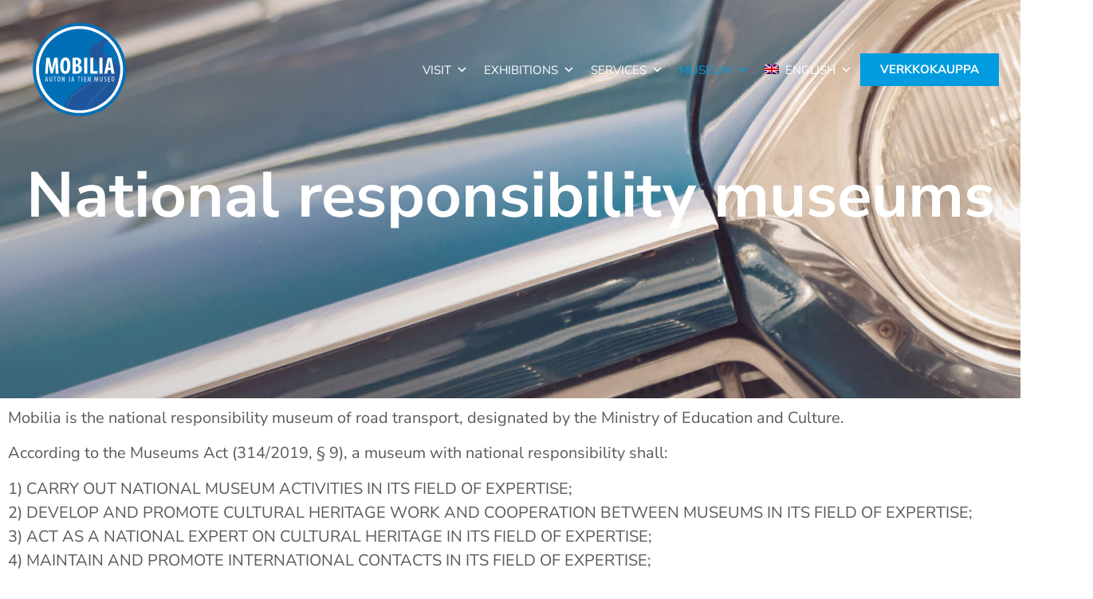

--- FILE ---
content_type: text/html; charset=UTF-8
request_url: https://mobilia.fi/en/museum/national-responsibility-museums/
body_size: 26486
content:
<!doctype html>
<html lang="en-US" prefix="og: https://ogp.me/ns#">
<head><meta charset="UTF-8"><script>if(navigator.userAgent.match(/MSIE|Internet Explorer/i)||navigator.userAgent.match(/Trident\/7\..*?rv:11/i)){var href=document.location.href;if(!href.match(/[?&]nowprocket/)){if(href.indexOf("?")==-1){if(href.indexOf("#")==-1){document.location.href=href+"?nowprocket=1"}else{document.location.href=href.replace("#","?nowprocket=1#")}}else{if(href.indexOf("#")==-1){document.location.href=href+"&nowprocket=1"}else{document.location.href=href.replace("#","&nowprocket=1#")}}}}</script><script>(()=>{class RocketLazyLoadScripts{constructor(){this.v="2.0.4",this.userEvents=["keydown","keyup","mousedown","mouseup","mousemove","mouseover","mouseout","touchmove","touchstart","touchend","touchcancel","wheel","click","dblclick","input"],this.attributeEvents=["onblur","onclick","oncontextmenu","ondblclick","onfocus","onmousedown","onmouseenter","onmouseleave","onmousemove","onmouseout","onmouseover","onmouseup","onmousewheel","onscroll","onsubmit"]}async t(){this.i(),this.o(),/iP(ad|hone)/.test(navigator.userAgent)&&this.h(),this.u(),this.l(this),this.m(),this.k(this),this.p(this),this._(),await Promise.all([this.R(),this.L()]),this.lastBreath=Date.now(),this.S(this),this.P(),this.D(),this.O(),this.M(),await this.C(this.delayedScripts.normal),await this.C(this.delayedScripts.defer),await this.C(this.delayedScripts.async),await this.T(),await this.F(),await this.j(),await this.A(),window.dispatchEvent(new Event("rocket-allScriptsLoaded")),this.everythingLoaded=!0,this.lastTouchEnd&&await new Promise(t=>setTimeout(t,500-Date.now()+this.lastTouchEnd)),this.I(),this.H(),this.U(),this.W()}i(){this.CSPIssue=sessionStorage.getItem("rocketCSPIssue"),document.addEventListener("securitypolicyviolation",t=>{this.CSPIssue||"script-src-elem"!==t.violatedDirective||"data"!==t.blockedURI||(this.CSPIssue=!0,sessionStorage.setItem("rocketCSPIssue",!0))},{isRocket:!0})}o(){window.addEventListener("pageshow",t=>{this.persisted=t.persisted,this.realWindowLoadedFired=!0},{isRocket:!0}),window.addEventListener("pagehide",()=>{this.onFirstUserAction=null},{isRocket:!0})}h(){let t;function e(e){t=e}window.addEventListener("touchstart",e,{isRocket:!0}),window.addEventListener("touchend",function i(o){o.changedTouches[0]&&t.changedTouches[0]&&Math.abs(o.changedTouches[0].pageX-t.changedTouches[0].pageX)<10&&Math.abs(o.changedTouches[0].pageY-t.changedTouches[0].pageY)<10&&o.timeStamp-t.timeStamp<200&&(window.removeEventListener("touchstart",e,{isRocket:!0}),window.removeEventListener("touchend",i,{isRocket:!0}),"INPUT"===o.target.tagName&&"text"===o.target.type||(o.target.dispatchEvent(new TouchEvent("touchend",{target:o.target,bubbles:!0})),o.target.dispatchEvent(new MouseEvent("mouseover",{target:o.target,bubbles:!0})),o.target.dispatchEvent(new PointerEvent("click",{target:o.target,bubbles:!0,cancelable:!0,detail:1,clientX:o.changedTouches[0].clientX,clientY:o.changedTouches[0].clientY})),event.preventDefault()))},{isRocket:!0})}q(t){this.userActionTriggered||("mousemove"!==t.type||this.firstMousemoveIgnored?"keyup"===t.type||"mouseover"===t.type||"mouseout"===t.type||(this.userActionTriggered=!0,this.onFirstUserAction&&this.onFirstUserAction()):this.firstMousemoveIgnored=!0),"click"===t.type&&t.preventDefault(),t.stopPropagation(),t.stopImmediatePropagation(),"touchstart"===this.lastEvent&&"touchend"===t.type&&(this.lastTouchEnd=Date.now()),"click"===t.type&&(this.lastTouchEnd=0),this.lastEvent=t.type,t.composedPath&&t.composedPath()[0].getRootNode()instanceof ShadowRoot&&(t.rocketTarget=t.composedPath()[0]),this.savedUserEvents.push(t)}u(){this.savedUserEvents=[],this.userEventHandler=this.q.bind(this),this.userEvents.forEach(t=>window.addEventListener(t,this.userEventHandler,{passive:!1,isRocket:!0})),document.addEventListener("visibilitychange",this.userEventHandler,{isRocket:!0})}U(){this.userEvents.forEach(t=>window.removeEventListener(t,this.userEventHandler,{passive:!1,isRocket:!0})),document.removeEventListener("visibilitychange",this.userEventHandler,{isRocket:!0}),this.savedUserEvents.forEach(t=>{(t.rocketTarget||t.target).dispatchEvent(new window[t.constructor.name](t.type,t))})}m(){const t="return false",e=Array.from(this.attributeEvents,t=>"data-rocket-"+t),i="["+this.attributeEvents.join("],[")+"]",o="[data-rocket-"+this.attributeEvents.join("],[data-rocket-")+"]",s=(e,i,o)=>{o&&o!==t&&(e.setAttribute("data-rocket-"+i,o),e["rocket"+i]=new Function("event",o),e.setAttribute(i,t))};new MutationObserver(t=>{for(const n of t)"attributes"===n.type&&(n.attributeName.startsWith("data-rocket-")||this.everythingLoaded?n.attributeName.startsWith("data-rocket-")&&this.everythingLoaded&&this.N(n.target,n.attributeName.substring(12)):s(n.target,n.attributeName,n.target.getAttribute(n.attributeName))),"childList"===n.type&&n.addedNodes.forEach(t=>{if(t.nodeType===Node.ELEMENT_NODE)if(this.everythingLoaded)for(const i of[t,...t.querySelectorAll(o)])for(const t of i.getAttributeNames())e.includes(t)&&this.N(i,t.substring(12));else for(const e of[t,...t.querySelectorAll(i)])for(const t of e.getAttributeNames())this.attributeEvents.includes(t)&&s(e,t,e.getAttribute(t))})}).observe(document,{subtree:!0,childList:!0,attributeFilter:[...this.attributeEvents,...e]})}I(){this.attributeEvents.forEach(t=>{document.querySelectorAll("[data-rocket-"+t+"]").forEach(e=>{this.N(e,t)})})}N(t,e){const i=t.getAttribute("data-rocket-"+e);i&&(t.setAttribute(e,i),t.removeAttribute("data-rocket-"+e))}k(t){Object.defineProperty(HTMLElement.prototype,"onclick",{get(){return this.rocketonclick||null},set(e){this.rocketonclick=e,this.setAttribute(t.everythingLoaded?"onclick":"data-rocket-onclick","this.rocketonclick(event)")}})}S(t){function e(e,i){let o=e[i];e[i]=null,Object.defineProperty(e,i,{get:()=>o,set(s){t.everythingLoaded?o=s:e["rocket"+i]=o=s}})}e(document,"onreadystatechange"),e(window,"onload"),e(window,"onpageshow");try{Object.defineProperty(document,"readyState",{get:()=>t.rocketReadyState,set(e){t.rocketReadyState=e},configurable:!0}),document.readyState="loading"}catch(t){console.log("WPRocket DJE readyState conflict, bypassing")}}l(t){this.originalAddEventListener=EventTarget.prototype.addEventListener,this.originalRemoveEventListener=EventTarget.prototype.removeEventListener,this.savedEventListeners=[],EventTarget.prototype.addEventListener=function(e,i,o){o&&o.isRocket||!t.B(e,this)&&!t.userEvents.includes(e)||t.B(e,this)&&!t.userActionTriggered||e.startsWith("rocket-")||t.everythingLoaded?t.originalAddEventListener.call(this,e,i,o):(t.savedEventListeners.push({target:this,remove:!1,type:e,func:i,options:o}),"mouseenter"!==e&&"mouseleave"!==e||t.originalAddEventListener.call(this,e,t.savedUserEvents.push,o))},EventTarget.prototype.removeEventListener=function(e,i,o){o&&o.isRocket||!t.B(e,this)&&!t.userEvents.includes(e)||t.B(e,this)&&!t.userActionTriggered||e.startsWith("rocket-")||t.everythingLoaded?t.originalRemoveEventListener.call(this,e,i,o):t.savedEventListeners.push({target:this,remove:!0,type:e,func:i,options:o})}}J(t,e){this.savedEventListeners=this.savedEventListeners.filter(i=>{let o=i.type,s=i.target||window;return e!==o||t!==s||(this.B(o,s)&&(i.type="rocket-"+o),this.$(i),!1)})}H(){EventTarget.prototype.addEventListener=this.originalAddEventListener,EventTarget.prototype.removeEventListener=this.originalRemoveEventListener,this.savedEventListeners.forEach(t=>this.$(t))}$(t){t.remove?this.originalRemoveEventListener.call(t.target,t.type,t.func,t.options):this.originalAddEventListener.call(t.target,t.type,t.func,t.options)}p(t){let e;function i(e){return t.everythingLoaded?e:e.split(" ").map(t=>"load"===t||t.startsWith("load.")?"rocket-jquery-load":t).join(" ")}function o(o){function s(e){const s=o.fn[e];o.fn[e]=o.fn.init.prototype[e]=function(){return this[0]===window&&t.userActionTriggered&&("string"==typeof arguments[0]||arguments[0]instanceof String?arguments[0]=i(arguments[0]):"object"==typeof arguments[0]&&Object.keys(arguments[0]).forEach(t=>{const e=arguments[0][t];delete arguments[0][t],arguments[0][i(t)]=e})),s.apply(this,arguments),this}}if(o&&o.fn&&!t.allJQueries.includes(o)){const e={DOMContentLoaded:[],"rocket-DOMContentLoaded":[]};for(const t in e)document.addEventListener(t,()=>{e[t].forEach(t=>t())},{isRocket:!0});o.fn.ready=o.fn.init.prototype.ready=function(i){function s(){parseInt(o.fn.jquery)>2?setTimeout(()=>i.bind(document)(o)):i.bind(document)(o)}return"function"==typeof i&&(t.realDomReadyFired?!t.userActionTriggered||t.fauxDomReadyFired?s():e["rocket-DOMContentLoaded"].push(s):e.DOMContentLoaded.push(s)),o([])},s("on"),s("one"),s("off"),t.allJQueries.push(o)}e=o}t.allJQueries=[],o(window.jQuery),Object.defineProperty(window,"jQuery",{get:()=>e,set(t){o(t)}})}P(){const t=new Map;document.write=document.writeln=function(e){const i=document.currentScript,o=document.createRange(),s=i.parentElement;let n=t.get(i);void 0===n&&(n=i.nextSibling,t.set(i,n));const c=document.createDocumentFragment();o.setStart(c,0),c.appendChild(o.createContextualFragment(e)),s.insertBefore(c,n)}}async R(){return new Promise(t=>{this.userActionTriggered?t():this.onFirstUserAction=t})}async L(){return new Promise(t=>{document.addEventListener("DOMContentLoaded",()=>{this.realDomReadyFired=!0,t()},{isRocket:!0})})}async j(){return this.realWindowLoadedFired?Promise.resolve():new Promise(t=>{window.addEventListener("load",t,{isRocket:!0})})}M(){this.pendingScripts=[];this.scriptsMutationObserver=new MutationObserver(t=>{for(const e of t)e.addedNodes.forEach(t=>{"SCRIPT"!==t.tagName||t.noModule||t.isWPRocket||this.pendingScripts.push({script:t,promise:new Promise(e=>{const i=()=>{const i=this.pendingScripts.findIndex(e=>e.script===t);i>=0&&this.pendingScripts.splice(i,1),e()};t.addEventListener("load",i,{isRocket:!0}),t.addEventListener("error",i,{isRocket:!0}),setTimeout(i,1e3)})})})}),this.scriptsMutationObserver.observe(document,{childList:!0,subtree:!0})}async F(){await this.X(),this.pendingScripts.length?(await this.pendingScripts[0].promise,await this.F()):this.scriptsMutationObserver.disconnect()}D(){this.delayedScripts={normal:[],async:[],defer:[]},document.querySelectorAll("script[type$=rocketlazyloadscript]").forEach(t=>{t.hasAttribute("data-rocket-src")?t.hasAttribute("async")&&!1!==t.async?this.delayedScripts.async.push(t):t.hasAttribute("defer")&&!1!==t.defer||"module"===t.getAttribute("data-rocket-type")?this.delayedScripts.defer.push(t):this.delayedScripts.normal.push(t):this.delayedScripts.normal.push(t)})}async _(){await this.L();let t=[];document.querySelectorAll("script[type$=rocketlazyloadscript][data-rocket-src]").forEach(e=>{let i=e.getAttribute("data-rocket-src");if(i&&!i.startsWith("data:")){i.startsWith("//")&&(i=location.protocol+i);try{const o=new URL(i).origin;o!==location.origin&&t.push({src:o,crossOrigin:e.crossOrigin||"module"===e.getAttribute("data-rocket-type")})}catch(t){}}}),t=[...new Map(t.map(t=>[JSON.stringify(t),t])).values()],this.Y(t,"preconnect")}async G(t){if(await this.K(),!0!==t.noModule||!("noModule"in HTMLScriptElement.prototype))return new Promise(e=>{let i;function o(){(i||t).setAttribute("data-rocket-status","executed"),e()}try{if(navigator.userAgent.includes("Firefox/")||""===navigator.vendor||this.CSPIssue)i=document.createElement("script"),[...t.attributes].forEach(t=>{let e=t.nodeName;"type"!==e&&("data-rocket-type"===e&&(e="type"),"data-rocket-src"===e&&(e="src"),i.setAttribute(e,t.nodeValue))}),t.text&&(i.text=t.text),t.nonce&&(i.nonce=t.nonce),i.hasAttribute("src")?(i.addEventListener("load",o,{isRocket:!0}),i.addEventListener("error",()=>{i.setAttribute("data-rocket-status","failed-network"),e()},{isRocket:!0}),setTimeout(()=>{i.isConnected||e()},1)):(i.text=t.text,o()),i.isWPRocket=!0,t.parentNode.replaceChild(i,t);else{const i=t.getAttribute("data-rocket-type"),s=t.getAttribute("data-rocket-src");i?(t.type=i,t.removeAttribute("data-rocket-type")):t.removeAttribute("type"),t.addEventListener("load",o,{isRocket:!0}),t.addEventListener("error",i=>{this.CSPIssue&&i.target.src.startsWith("data:")?(console.log("WPRocket: CSP fallback activated"),t.removeAttribute("src"),this.G(t).then(e)):(t.setAttribute("data-rocket-status","failed-network"),e())},{isRocket:!0}),s?(t.fetchPriority="high",t.removeAttribute("data-rocket-src"),t.src=s):t.src="data:text/javascript;base64,"+window.btoa(unescape(encodeURIComponent(t.text)))}}catch(i){t.setAttribute("data-rocket-status","failed-transform"),e()}});t.setAttribute("data-rocket-status","skipped")}async C(t){const e=t.shift();return e?(e.isConnected&&await this.G(e),this.C(t)):Promise.resolve()}O(){this.Y([...this.delayedScripts.normal,...this.delayedScripts.defer,...this.delayedScripts.async],"preload")}Y(t,e){this.trash=this.trash||[];let i=!0;var o=document.createDocumentFragment();t.forEach(t=>{const s=t.getAttribute&&t.getAttribute("data-rocket-src")||t.src;if(s&&!s.startsWith("data:")){const n=document.createElement("link");n.href=s,n.rel=e,"preconnect"!==e&&(n.as="script",n.fetchPriority=i?"high":"low"),t.getAttribute&&"module"===t.getAttribute("data-rocket-type")&&(n.crossOrigin=!0),t.crossOrigin&&(n.crossOrigin=t.crossOrigin),t.integrity&&(n.integrity=t.integrity),t.nonce&&(n.nonce=t.nonce),o.appendChild(n),this.trash.push(n),i=!1}}),document.head.appendChild(o)}W(){this.trash.forEach(t=>t.remove())}async T(){try{document.readyState="interactive"}catch(t){}this.fauxDomReadyFired=!0;try{await this.K(),this.J(document,"readystatechange"),document.dispatchEvent(new Event("rocket-readystatechange")),await this.K(),document.rocketonreadystatechange&&document.rocketonreadystatechange(),await this.K(),this.J(document,"DOMContentLoaded"),document.dispatchEvent(new Event("rocket-DOMContentLoaded")),await this.K(),this.J(window,"DOMContentLoaded"),window.dispatchEvent(new Event("rocket-DOMContentLoaded"))}catch(t){console.error(t)}}async A(){try{document.readyState="complete"}catch(t){}try{await this.K(),this.J(document,"readystatechange"),document.dispatchEvent(new Event("rocket-readystatechange")),await this.K(),document.rocketonreadystatechange&&document.rocketonreadystatechange(),await this.K(),this.J(window,"load"),window.dispatchEvent(new Event("rocket-load")),await this.K(),window.rocketonload&&window.rocketonload(),await this.K(),this.allJQueries.forEach(t=>t(window).trigger("rocket-jquery-load")),await this.K(),this.J(window,"pageshow");const t=new Event("rocket-pageshow");t.persisted=this.persisted,window.dispatchEvent(t),await this.K(),window.rocketonpageshow&&window.rocketonpageshow({persisted:this.persisted})}catch(t){console.error(t)}}async K(){Date.now()-this.lastBreath>45&&(await this.X(),this.lastBreath=Date.now())}async X(){return document.hidden?new Promise(t=>setTimeout(t)):new Promise(t=>requestAnimationFrame(t))}B(t,e){return e===document&&"readystatechange"===t||(e===document&&"DOMContentLoaded"===t||(e===window&&"DOMContentLoaded"===t||(e===window&&"load"===t||e===window&&"pageshow"===t)))}static run(){(new RocketLazyLoadScripts).t()}}RocketLazyLoadScripts.run()})();</script>
	
	<meta name="viewport" content="width=device-width, initial-scale=1">
	<link rel="profile" href="https://gmpg.org/xfn/11">
	<link rel="alternate" hreflang="en" href="https://mobilia.fi/en/museum/national-responsibility-museums/" />
<link rel="alternate" hreflang="fi" href="https://mobilia.fi/fi/museo/valtakunnallinen-vastuumuseotoiminta/" />
<link rel="alternate" hreflang="x-default" href="https://mobilia.fi/fi/museo/valtakunnallinen-vastuumuseotoiminta/" />

<!-- Search Engine Optimization by Rank Math - https://rankmath.com/ -->
<title>National responsibility museums - Mobilia</title><link rel="preload" data-rocket-preload as="image" href="https://mobilia.fi/wp-content/uploads/2020/03/uutiskirje-mobilia.jpg" fetchpriority="high">
<meta name="description" content="Mobilia is the national responsibility museum of road transport, designated by the Ministry of Education and Culture."/>
<meta name="robots" content="follow, index, max-snippet:-1, max-video-preview:-1, max-image-preview:large"/>
<link rel="canonical" href="https://mobilia.fi/en/museum/national-responsibility-museums/" />
<meta property="og:locale" content="en_US" />
<meta property="og:type" content="article" />
<meta property="og:title" content="National responsibility museums - Mobilia" />
<meta property="og:description" content="Mobilia is the national responsibility museum of road transport, designated by the Ministry of Education and Culture." />
<meta property="og:url" content="https://mobilia.fi/en/museum/national-responsibility-museums/" />
<meta property="og:site_name" content="Mobilia" />
<meta property="og:updated_time" content="2022-07-02T17:30:14+03:00" />
<meta property="og:image" content="https://mobilia.fi/wp-content/uploads/2020/03/mobvk636.jpg" />
<meta property="og:image:secure_url" content="https://mobilia.fi/wp-content/uploads/2020/03/mobvk636.jpg" />
<meta property="og:image:width" content="1629" />
<meta property="og:image:height" content="1024" />
<meta property="og:image:alt" content="Mustavalkokuvassa miehiä istumassa nokkamallisen linja-auton etupuskurilla." />
<meta property="og:image:type" content="image/jpeg" />
<meta property="article:published_time" content="2022-07-02T17:29:13+03:00" />
<meta property="article:modified_time" content="2022-07-02T17:30:14+03:00" />
<meta name="twitter:card" content="summary_large_image" />
<meta name="twitter:title" content="National responsibility museums - Mobilia" />
<meta name="twitter:description" content="Mobilia is the national responsibility museum of road transport, designated by the Ministry of Education and Culture." />
<meta name="twitter:image" content="https://mobilia.fi/wp-content/uploads/2020/03/mobvk636.jpg" />
<meta name="twitter:label1" content="Time to read" />
<meta name="twitter:data1" content="2 minutes" />
<script type="application/ld+json" class="rank-math-schema">{"@context":"https://schema.org","@graph":[{"@type":["Person","Organization"],"@id":"https://mobilia.fi/en/#person/","name":"Mobilia","logo":{"@type":"ImageObject","@id":"https://mobilia.fi/en/#logo/","url":"https://mobilia.fi/wp-content/uploads/2022/04/mobilia-logo.svg","contentUrl":"https://mobilia.fi/wp-content/uploads/2022/04/mobilia-logo.svg","caption":"Mobilia","inLanguage":"en-US"},"image":{"@type":"ImageObject","@id":"https://mobilia.fi/en/#logo/","url":"https://mobilia.fi/wp-content/uploads/2022/04/mobilia-logo.svg","contentUrl":"https://mobilia.fi/wp-content/uploads/2022/04/mobilia-logo.svg","caption":"Mobilia","inLanguage":"en-US"}},{"@type":"WebSite","@id":"https://mobilia.fi/en/#website/","url":"https://mobilia.fi/en/","name":"Mobilia","publisher":{"@id":"https://mobilia.fi/en/#person/"},"inLanguage":"en-US"},{"@type":"ImageObject","@id":"https://mobilia.fi/wp-content/uploads/2020/03/mobvk636.jpg","url":"https://mobilia.fi/wp-content/uploads/2020/03/mobvk636.jpg","width":"1629","height":"1024","caption":"Mustavalkokuvassa miehi\u00e4 istumassa nokkamallisen linja-auton etupuskurilla.","inLanguage":"en-US"},{"@type":"WebPage","@id":"https://mobilia.fi/en/museum/national-responsibility-museums/#webpage","url":"https://mobilia.fi/en/museum/national-responsibility-museums/","name":"National responsibility museums - Mobilia","datePublished":"2022-07-02T17:29:13+03:00","dateModified":"2022-07-02T17:30:14+03:00","isPartOf":{"@id":"https://mobilia.fi/en/#website/"},"primaryImageOfPage":{"@id":"https://mobilia.fi/wp-content/uploads/2020/03/mobvk636.jpg"},"inLanguage":"en-US"},{"@type":"Person","@id":"https://mobilia.fi/en/author/eskolaelina/","name":"Elina Eskola","url":"https://mobilia.fi/en/author/eskolaelina/","image":{"@type":"ImageObject","@id":"https://secure.gravatar.com/avatar/50a60eb3d6a68cf4741ec610c1951f63933a6e7086508e950f9405e5075dd17c?s=96&amp;d=mm&amp;r=g","url":"https://secure.gravatar.com/avatar/50a60eb3d6a68cf4741ec610c1951f63933a6e7086508e950f9405e5075dd17c?s=96&amp;d=mm&amp;r=g","caption":"Elina Eskola","inLanguage":"en-US"}},{"@type":"Article","headline":"National responsibility museums - Mobilia","datePublished":"2022-07-02T17:29:13+03:00","dateModified":"2022-07-02T17:30:14+03:00","author":{"@id":"https://mobilia.fi/en/author/eskolaelina/","name":"Elina Eskola"},"publisher":{"@id":"https://mobilia.fi/en/#person/"},"description":"Mobilia is the national responsibility museum of road transport, designated by the Ministry of Education and Culture.","name":"National responsibility museums - Mobilia","@id":"https://mobilia.fi/en/museum/national-responsibility-museums/#richSnippet","isPartOf":{"@id":"https://mobilia.fi/en/museum/national-responsibility-museums/#webpage"},"image":{"@id":"https://mobilia.fi/wp-content/uploads/2020/03/mobvk636.jpg"},"inLanguage":"en-US","mainEntityOfPage":{"@id":"https://mobilia.fi/en/museum/national-responsibility-museums/#webpage"}}]}</script>
<!-- /Rank Math WordPress SEO plugin -->


<link rel="alternate" type="application/rss+xml" title="Mobilia &raquo; Feed" href="https://mobilia.fi/en/feed/" />
<link rel="alternate" type="application/rss+xml" title="Mobilia &raquo; Comments Feed" href="https://mobilia.fi/en/comments/feed/" />
<link rel="alternate" title="oEmbed (JSON)" type="application/json+oembed" href="https://mobilia.fi/en/wp-json/oembed/1.0/embed?url=https%3A%2F%2Fmobilia.fi%2Fen%2Fmuseum%2Fnational-responsibility-museums%2F" />
<link rel="alternate" title="oEmbed (XML)" type="text/xml+oembed" href="https://mobilia.fi/en/wp-json/oembed/1.0/embed?url=https%3A%2F%2Fmobilia.fi%2Fen%2Fmuseum%2Fnational-responsibility-museums%2F&#038;format=xml" />
<style id='wp-img-auto-sizes-contain-inline-css'>
img:is([sizes=auto i],[sizes^="auto," i]){contain-intrinsic-size:3000px 1500px}
/*# sourceURL=wp-img-auto-sizes-contain-inline-css */
</style>
<style id='wp-emoji-styles-inline-css'>

	img.wp-smiley, img.emoji {
		display: inline !important;
		border: none !important;
		box-shadow: none !important;
		height: 1em !important;
		width: 1em !important;
		margin: 0 0.07em !important;
		vertical-align: -0.1em !important;
		background: none !important;
		padding: 0 !important;
	}
/*# sourceURL=wp-emoji-styles-inline-css */
</style>
<style id='global-styles-inline-css'>
:root{--wp--preset--aspect-ratio--square: 1;--wp--preset--aspect-ratio--4-3: 4/3;--wp--preset--aspect-ratio--3-4: 3/4;--wp--preset--aspect-ratio--3-2: 3/2;--wp--preset--aspect-ratio--2-3: 2/3;--wp--preset--aspect-ratio--16-9: 16/9;--wp--preset--aspect-ratio--9-16: 9/16;--wp--preset--color--black: #000000;--wp--preset--color--cyan-bluish-gray: #abb8c3;--wp--preset--color--white: #ffffff;--wp--preset--color--pale-pink: #f78da7;--wp--preset--color--vivid-red: #cf2e2e;--wp--preset--color--luminous-vivid-orange: #ff6900;--wp--preset--color--luminous-vivid-amber: #fcb900;--wp--preset--color--light-green-cyan: #7bdcb5;--wp--preset--color--vivid-green-cyan: #00d084;--wp--preset--color--pale-cyan-blue: #8ed1fc;--wp--preset--color--vivid-cyan-blue: #0693e3;--wp--preset--color--vivid-purple: #9b51e0;--wp--preset--gradient--vivid-cyan-blue-to-vivid-purple: linear-gradient(135deg,rgb(6,147,227) 0%,rgb(155,81,224) 100%);--wp--preset--gradient--light-green-cyan-to-vivid-green-cyan: linear-gradient(135deg,rgb(122,220,180) 0%,rgb(0,208,130) 100%);--wp--preset--gradient--luminous-vivid-amber-to-luminous-vivid-orange: linear-gradient(135deg,rgb(252,185,0) 0%,rgb(255,105,0) 100%);--wp--preset--gradient--luminous-vivid-orange-to-vivid-red: linear-gradient(135deg,rgb(255,105,0) 0%,rgb(207,46,46) 100%);--wp--preset--gradient--very-light-gray-to-cyan-bluish-gray: linear-gradient(135deg,rgb(238,238,238) 0%,rgb(169,184,195) 100%);--wp--preset--gradient--cool-to-warm-spectrum: linear-gradient(135deg,rgb(74,234,220) 0%,rgb(151,120,209) 20%,rgb(207,42,186) 40%,rgb(238,44,130) 60%,rgb(251,105,98) 80%,rgb(254,248,76) 100%);--wp--preset--gradient--blush-light-purple: linear-gradient(135deg,rgb(255,206,236) 0%,rgb(152,150,240) 100%);--wp--preset--gradient--blush-bordeaux: linear-gradient(135deg,rgb(254,205,165) 0%,rgb(254,45,45) 50%,rgb(107,0,62) 100%);--wp--preset--gradient--luminous-dusk: linear-gradient(135deg,rgb(255,203,112) 0%,rgb(199,81,192) 50%,rgb(65,88,208) 100%);--wp--preset--gradient--pale-ocean: linear-gradient(135deg,rgb(255,245,203) 0%,rgb(182,227,212) 50%,rgb(51,167,181) 100%);--wp--preset--gradient--electric-grass: linear-gradient(135deg,rgb(202,248,128) 0%,rgb(113,206,126) 100%);--wp--preset--gradient--midnight: linear-gradient(135deg,rgb(2,3,129) 0%,rgb(40,116,252) 100%);--wp--preset--font-size--small: 13px;--wp--preset--font-size--medium: 20px;--wp--preset--font-size--large: 36px;--wp--preset--font-size--x-large: 42px;--wp--preset--spacing--20: 0.44rem;--wp--preset--spacing--30: 0.67rem;--wp--preset--spacing--40: 1rem;--wp--preset--spacing--50: 1.5rem;--wp--preset--spacing--60: 2.25rem;--wp--preset--spacing--70: 3.38rem;--wp--preset--spacing--80: 5.06rem;--wp--preset--shadow--natural: 6px 6px 9px rgba(0, 0, 0, 0.2);--wp--preset--shadow--deep: 12px 12px 50px rgba(0, 0, 0, 0.4);--wp--preset--shadow--sharp: 6px 6px 0px rgba(0, 0, 0, 0.2);--wp--preset--shadow--outlined: 6px 6px 0px -3px rgb(255, 255, 255), 6px 6px rgb(0, 0, 0);--wp--preset--shadow--crisp: 6px 6px 0px rgb(0, 0, 0);}:root { --wp--style--global--content-size: 800px;--wp--style--global--wide-size: 1200px; }:where(body) { margin: 0; }.wp-site-blocks > .alignleft { float: left; margin-right: 2em; }.wp-site-blocks > .alignright { float: right; margin-left: 2em; }.wp-site-blocks > .aligncenter { justify-content: center; margin-left: auto; margin-right: auto; }:where(.wp-site-blocks) > * { margin-block-start: 24px; margin-block-end: 0; }:where(.wp-site-blocks) > :first-child { margin-block-start: 0; }:where(.wp-site-blocks) > :last-child { margin-block-end: 0; }:root { --wp--style--block-gap: 24px; }:root :where(.is-layout-flow) > :first-child{margin-block-start: 0;}:root :where(.is-layout-flow) > :last-child{margin-block-end: 0;}:root :where(.is-layout-flow) > *{margin-block-start: 24px;margin-block-end: 0;}:root :where(.is-layout-constrained) > :first-child{margin-block-start: 0;}:root :where(.is-layout-constrained) > :last-child{margin-block-end: 0;}:root :where(.is-layout-constrained) > *{margin-block-start: 24px;margin-block-end: 0;}:root :where(.is-layout-flex){gap: 24px;}:root :where(.is-layout-grid){gap: 24px;}.is-layout-flow > .alignleft{float: left;margin-inline-start: 0;margin-inline-end: 2em;}.is-layout-flow > .alignright{float: right;margin-inline-start: 2em;margin-inline-end: 0;}.is-layout-flow > .aligncenter{margin-left: auto !important;margin-right: auto !important;}.is-layout-constrained > .alignleft{float: left;margin-inline-start: 0;margin-inline-end: 2em;}.is-layout-constrained > .alignright{float: right;margin-inline-start: 2em;margin-inline-end: 0;}.is-layout-constrained > .aligncenter{margin-left: auto !important;margin-right: auto !important;}.is-layout-constrained > :where(:not(.alignleft):not(.alignright):not(.alignfull)){max-width: var(--wp--style--global--content-size);margin-left: auto !important;margin-right: auto !important;}.is-layout-constrained > .alignwide{max-width: var(--wp--style--global--wide-size);}body .is-layout-flex{display: flex;}.is-layout-flex{flex-wrap: wrap;align-items: center;}.is-layout-flex > :is(*, div){margin: 0;}body .is-layout-grid{display: grid;}.is-layout-grid > :is(*, div){margin: 0;}body{padding-top: 0px;padding-right: 0px;padding-bottom: 0px;padding-left: 0px;}a:where(:not(.wp-element-button)){text-decoration: underline;}:root :where(.wp-element-button, .wp-block-button__link){background-color: #32373c;border-width: 0;color: #fff;font-family: inherit;font-size: inherit;font-style: inherit;font-weight: inherit;letter-spacing: inherit;line-height: inherit;padding-top: calc(0.667em + 2px);padding-right: calc(1.333em + 2px);padding-bottom: calc(0.667em + 2px);padding-left: calc(1.333em + 2px);text-decoration: none;text-transform: inherit;}.has-black-color{color: var(--wp--preset--color--black) !important;}.has-cyan-bluish-gray-color{color: var(--wp--preset--color--cyan-bluish-gray) !important;}.has-white-color{color: var(--wp--preset--color--white) !important;}.has-pale-pink-color{color: var(--wp--preset--color--pale-pink) !important;}.has-vivid-red-color{color: var(--wp--preset--color--vivid-red) !important;}.has-luminous-vivid-orange-color{color: var(--wp--preset--color--luminous-vivid-orange) !important;}.has-luminous-vivid-amber-color{color: var(--wp--preset--color--luminous-vivid-amber) !important;}.has-light-green-cyan-color{color: var(--wp--preset--color--light-green-cyan) !important;}.has-vivid-green-cyan-color{color: var(--wp--preset--color--vivid-green-cyan) !important;}.has-pale-cyan-blue-color{color: var(--wp--preset--color--pale-cyan-blue) !important;}.has-vivid-cyan-blue-color{color: var(--wp--preset--color--vivid-cyan-blue) !important;}.has-vivid-purple-color{color: var(--wp--preset--color--vivid-purple) !important;}.has-black-background-color{background-color: var(--wp--preset--color--black) !important;}.has-cyan-bluish-gray-background-color{background-color: var(--wp--preset--color--cyan-bluish-gray) !important;}.has-white-background-color{background-color: var(--wp--preset--color--white) !important;}.has-pale-pink-background-color{background-color: var(--wp--preset--color--pale-pink) !important;}.has-vivid-red-background-color{background-color: var(--wp--preset--color--vivid-red) !important;}.has-luminous-vivid-orange-background-color{background-color: var(--wp--preset--color--luminous-vivid-orange) !important;}.has-luminous-vivid-amber-background-color{background-color: var(--wp--preset--color--luminous-vivid-amber) !important;}.has-light-green-cyan-background-color{background-color: var(--wp--preset--color--light-green-cyan) !important;}.has-vivid-green-cyan-background-color{background-color: var(--wp--preset--color--vivid-green-cyan) !important;}.has-pale-cyan-blue-background-color{background-color: var(--wp--preset--color--pale-cyan-blue) !important;}.has-vivid-cyan-blue-background-color{background-color: var(--wp--preset--color--vivid-cyan-blue) !important;}.has-vivid-purple-background-color{background-color: var(--wp--preset--color--vivid-purple) !important;}.has-black-border-color{border-color: var(--wp--preset--color--black) !important;}.has-cyan-bluish-gray-border-color{border-color: var(--wp--preset--color--cyan-bluish-gray) !important;}.has-white-border-color{border-color: var(--wp--preset--color--white) !important;}.has-pale-pink-border-color{border-color: var(--wp--preset--color--pale-pink) !important;}.has-vivid-red-border-color{border-color: var(--wp--preset--color--vivid-red) !important;}.has-luminous-vivid-orange-border-color{border-color: var(--wp--preset--color--luminous-vivid-orange) !important;}.has-luminous-vivid-amber-border-color{border-color: var(--wp--preset--color--luminous-vivid-amber) !important;}.has-light-green-cyan-border-color{border-color: var(--wp--preset--color--light-green-cyan) !important;}.has-vivid-green-cyan-border-color{border-color: var(--wp--preset--color--vivid-green-cyan) !important;}.has-pale-cyan-blue-border-color{border-color: var(--wp--preset--color--pale-cyan-blue) !important;}.has-vivid-cyan-blue-border-color{border-color: var(--wp--preset--color--vivid-cyan-blue) !important;}.has-vivid-purple-border-color{border-color: var(--wp--preset--color--vivid-purple) !important;}.has-vivid-cyan-blue-to-vivid-purple-gradient-background{background: var(--wp--preset--gradient--vivid-cyan-blue-to-vivid-purple) !important;}.has-light-green-cyan-to-vivid-green-cyan-gradient-background{background: var(--wp--preset--gradient--light-green-cyan-to-vivid-green-cyan) !important;}.has-luminous-vivid-amber-to-luminous-vivid-orange-gradient-background{background: var(--wp--preset--gradient--luminous-vivid-amber-to-luminous-vivid-orange) !important;}.has-luminous-vivid-orange-to-vivid-red-gradient-background{background: var(--wp--preset--gradient--luminous-vivid-orange-to-vivid-red) !important;}.has-very-light-gray-to-cyan-bluish-gray-gradient-background{background: var(--wp--preset--gradient--very-light-gray-to-cyan-bluish-gray) !important;}.has-cool-to-warm-spectrum-gradient-background{background: var(--wp--preset--gradient--cool-to-warm-spectrum) !important;}.has-blush-light-purple-gradient-background{background: var(--wp--preset--gradient--blush-light-purple) !important;}.has-blush-bordeaux-gradient-background{background: var(--wp--preset--gradient--blush-bordeaux) !important;}.has-luminous-dusk-gradient-background{background: var(--wp--preset--gradient--luminous-dusk) !important;}.has-pale-ocean-gradient-background{background: var(--wp--preset--gradient--pale-ocean) !important;}.has-electric-grass-gradient-background{background: var(--wp--preset--gradient--electric-grass) !important;}.has-midnight-gradient-background{background: var(--wp--preset--gradient--midnight) !important;}.has-small-font-size{font-size: var(--wp--preset--font-size--small) !important;}.has-medium-font-size{font-size: var(--wp--preset--font-size--medium) !important;}.has-large-font-size{font-size: var(--wp--preset--font-size--large) !important;}.has-x-large-font-size{font-size: var(--wp--preset--font-size--x-large) !important;}
:root :where(.wp-block-pullquote){font-size: 1.5em;line-height: 1.6;}
/*# sourceURL=global-styles-inline-css */
</style>
<link rel='stylesheet' id='wpml-legacy-horizontal-list-0-css' href='https://mobilia.fi/wp-content/plugins/sitepress-multilingual-cms/templates/language-switchers/legacy-list-horizontal/style.min.css?ver=1' media='all' />
<style id='wpml-legacy-horizontal-list-0-inline-css'>
.wpml-ls-statics-footer a, .wpml-ls-statics-footer .wpml-ls-sub-menu a, .wpml-ls-statics-footer .wpml-ls-sub-menu a:link, .wpml-ls-statics-footer li:not(.wpml-ls-current-language) .wpml-ls-link, .wpml-ls-statics-footer li:not(.wpml-ls-current-language) .wpml-ls-link:link {color:#444444;background-color:#ffffff;}.wpml-ls-statics-footer .wpml-ls-sub-menu a:hover,.wpml-ls-statics-footer .wpml-ls-sub-menu a:focus, .wpml-ls-statics-footer .wpml-ls-sub-menu a:link:hover, .wpml-ls-statics-footer .wpml-ls-sub-menu a:link:focus {color:#000000;background-color:#eeeeee;}.wpml-ls-statics-footer .wpml-ls-current-language > a {color:#444444;background-color:#ffffff;}.wpml-ls-statics-footer .wpml-ls-current-language:hover>a, .wpml-ls-statics-footer .wpml-ls-current-language>a:focus {color:#000000;background-color:#eeeeee;}
/*# sourceURL=wpml-legacy-horizontal-list-0-inline-css */
</style>
<link rel='stylesheet' id='wpml-menu-item-0-css' href='https://mobilia.fi/wp-content/plugins/sitepress-multilingual-cms/templates/language-switchers/menu-item/style.min.css?ver=1' media='all' />
<link rel='stylesheet' id='cmplz-general-css' href='https://mobilia.fi/wp-content/plugins/complianz-gdpr-premium/assets/css/cookieblocker.min.css?ver=1761949501' media='all' />
<link data-minify="1" rel='stylesheet' id='h5p-plugin-styles-css' href='https://mobilia.fi/wp-content/cache/min/1/wp-content/plugins/h5p/h5p-php-library/styles/h5p.css?ver=1768394467' media='all' />
<link data-minify="1" rel='stylesheet' id='megamenu-css' href='https://mobilia.fi/wp-content/cache/min/1/wp-content/uploads/maxmegamenu/style_en.css?ver=1768394467' media='all' />
<link data-minify="1" rel='stylesheet' id='dashicons-css' href='https://mobilia.fi/wp-content/cache/min/1/wp-includes/css/dashicons.min.css?ver=1768394467' media='all' />
<link data-minify="1" rel='stylesheet' id='hello-elementor-css' href='https://mobilia.fi/wp-content/cache/min/1/wp-content/themes/hello-elementor/assets/css/reset.css?ver=1768394467' media='all' />
<link data-minify="1" rel='stylesheet' id='hello-elementor-child-css' href='https://mobilia.fi/wp-content/cache/min/1/wp-content/themes/hello-theme-child-master/style.css?ver=1768394467' media='all' />
<link data-minify="1" rel='stylesheet' id='hello-elementor-theme-style-css' href='https://mobilia.fi/wp-content/cache/min/1/wp-content/themes/hello-elementor/assets/css/theme.css?ver=1768394467' media='all' />
<link data-minify="1" rel='stylesheet' id='hello-elementor-header-footer-css' href='https://mobilia.fi/wp-content/cache/min/1/wp-content/themes/hello-elementor/assets/css/header-footer.css?ver=1768394467' media='all' />
<link rel='stylesheet' id='elementor-frontend-css' href='https://mobilia.fi/wp-content/plugins/elementor/assets/css/frontend.min.css?ver=3.34.1' media='all' />
<link rel='stylesheet' id='widget-image-css' href='https://mobilia.fi/wp-content/plugins/elementor/assets/css/widget-image.min.css?ver=3.34.1' media='all' />
<link data-minify="1" rel='stylesheet' id='swiper-css' href='https://mobilia.fi/wp-content/cache/min/1/wp-content/plugins/elementor/assets/lib/swiper/v8/css/swiper.min.css?ver=1768394467' media='all' />
<link rel='stylesheet' id='e-swiper-css' href='https://mobilia.fi/wp-content/plugins/elementor/assets/css/conditionals/e-swiper.min.css?ver=3.34.1' media='all' />
<link rel='stylesheet' id='e-sticky-css' href='https://mobilia.fi/wp-content/plugins/elementor-pro/assets/css/modules/sticky.min.css?ver=3.34.0' media='all' />
<link rel='stylesheet' id='widget-spacer-css' href='https://mobilia.fi/wp-content/plugins/elementor/assets/css/widget-spacer.min.css?ver=3.34.1' media='all' />
<link rel='stylesheet' id='widget-nav-menu-css' href='https://mobilia.fi/wp-content/plugins/elementor-pro/assets/css/widget-nav-menu.min.css?ver=3.34.0' media='all' />
<link rel='stylesheet' id='widget-social-icons-css' href='https://mobilia.fi/wp-content/plugins/elementor/assets/css/widget-social-icons.min.css?ver=3.34.1' media='all' />
<link rel='stylesheet' id='e-apple-webkit-css' href='https://mobilia.fi/wp-content/plugins/elementor/assets/css/conditionals/apple-webkit.min.css?ver=3.34.1' media='all' />
<link data-minify="1" rel='stylesheet' id='elementor-icons-css' href='https://mobilia.fi/wp-content/cache/min/1/wp-content/plugins/elementor/assets/lib/eicons/css/elementor-icons.min.css?ver=1768394467' media='all' />
<link rel='stylesheet' id='elementor-post-34-css' href='https://mobilia.fi/wp-content/uploads/elementor/css/post-34.css?ver=1768394436' media='all' />
<link rel='stylesheet' id='elementor-post-7407-css' href='https://mobilia.fi/wp-content/uploads/elementor/css/post-7407.css?ver=1768397062' media='all' />
<link rel='stylesheet' id='elementor-post-33-css' href='https://mobilia.fi/wp-content/uploads/elementor/css/post-33.css?ver=1768394436' media='all' />
<link rel='stylesheet' id='elementor-post-381-css' href='https://mobilia.fi/wp-content/uploads/elementor/css/post-381.css?ver=1768394436' media='all' />
<link data-minify="1" rel='stylesheet' id='ecs-styles-css' href='https://mobilia.fi/wp-content/cache/min/1/wp-content/plugins/ele-custom-skin/assets/css/ecs-style.css?ver=1768394467' media='all' />
<link data-minify="1" rel='stylesheet' id='elementor-gf-local-roboto-css' href='https://mobilia.fi/wp-content/cache/min/1/wp-content/uploads/elementor/google-fonts/css/roboto.css?ver=1768394467' media='all' />
<link data-minify="1" rel='stylesheet' id='elementor-gf-local-robotoslab-css' href='https://mobilia.fi/wp-content/cache/min/1/wp-content/uploads/elementor/google-fonts/css/robotoslab.css?ver=1768394467' media='all' />
<link data-minify="1" rel='stylesheet' id='elementor-gf-local-nunitosans-css' href='https://mobilia.fi/wp-content/cache/min/1/wp-content/uploads/elementor/google-fonts/css/nunitosans.css?ver=1768394467' media='all' />
<link rel='stylesheet' id='elementor-icons-shared-0-css' href='https://mobilia.fi/wp-content/plugins/elementor/assets/lib/font-awesome/css/fontawesome.min.css?ver=5.15.3' media='all' />
<link data-minify="1" rel='stylesheet' id='elementor-icons-fa-solid-css' href='https://mobilia.fi/wp-content/cache/min/1/wp-content/plugins/elementor/assets/lib/font-awesome/css/solid.min.css?ver=1768394467' media='all' />
<link data-minify="1" rel='stylesheet' id='elementor-icons-fa-brands-css' href='https://mobilia.fi/wp-content/cache/min/1/wp-content/plugins/elementor/assets/lib/font-awesome/css/brands.min.css?ver=1768394467' media='all' />
<script src="https://mobilia.fi/wp-includes/js/jquery/jquery.min.js?ver=3.7.1" id="jquery-core-js" data-rocket-defer defer></script>
<script src="https://mobilia.fi/wp-includes/js/jquery/jquery-migrate.min.js?ver=3.4.1" id="jquery-migrate-js" data-rocket-defer defer></script>
<script id="ecs_ajax_load-js-extra">
var ecs_ajax_params = {"ajaxurl":"https://mobilia.fi/wp-admin/admin-ajax.php","posts":"{\"page\":0,\"pagename\":\"national-responsibility-museums\",\"error\":\"\",\"m\":\"\",\"p\":0,\"post_parent\":\"\",\"subpost\":\"\",\"subpost_id\":\"\",\"attachment\":\"\",\"attachment_id\":0,\"name\":\"national-responsibility-museums\",\"page_id\":0,\"second\":\"\",\"minute\":\"\",\"hour\":\"\",\"day\":0,\"monthnum\":0,\"year\":0,\"w\":0,\"category_name\":\"\",\"tag\":\"\",\"cat\":\"\",\"tag_id\":\"\",\"author\":\"\",\"author_name\":\"\",\"feed\":\"\",\"tb\":\"\",\"paged\":0,\"meta_key\":\"\",\"meta_value\":\"\",\"preview\":\"\",\"s\":\"\",\"sentence\":\"\",\"title\":\"\",\"fields\":\"all\",\"menu_order\":\"\",\"embed\":\"\",\"category__in\":[],\"category__not_in\":[],\"category__and\":[],\"post__in\":[],\"post__not_in\":[],\"post_name__in\":[],\"tag__in\":[],\"tag__not_in\":[],\"tag__and\":[],\"tag_slug__in\":[],\"tag_slug__and\":[],\"post_parent__in\":[],\"post_parent__not_in\":[],\"author__in\":[],\"author__not_in\":[],\"search_columns\":[],\"meta_query\":[],\"ignore_sticky_posts\":false,\"suppress_filters\":false,\"cache_results\":true,\"update_post_term_cache\":true,\"update_menu_item_cache\":false,\"lazy_load_term_meta\":true,\"update_post_meta_cache\":true,\"post_type\":\"\",\"posts_per_page\":10,\"nopaging\":false,\"comments_per_page\":\"50\",\"no_found_rows\":false,\"order\":\"DESC\"}"};
//# sourceURL=ecs_ajax_load-js-extra
</script>
<script data-minify="1" src="https://mobilia.fi/wp-content/cache/min/1/wp-content/plugins/ele-custom-skin/assets/js/ecs_ajax_pagination.js?ver=1751270904" id="ecs_ajax_load-js" data-rocket-defer defer></script>
<script data-minify="1" src="https://mobilia.fi/wp-content/cache/min/1/wp-content/plugins/ele-custom-skin/assets/js/ecs.js?ver=1751270904" id="ecs-script-js" data-rocket-defer defer></script>
<link rel="https://api.w.org/" href="https://mobilia.fi/en/wp-json/" /><link rel="alternate" title="JSON" type="application/json" href="https://mobilia.fi/en/wp-json/wp/v2/pages/7407" /><link rel="EditURI" type="application/rsd+xml" title="RSD" href="https://mobilia.fi/xmlrpc.php?rsd" />
<meta name="generator" content="WordPress 6.9" />
<link rel='shortlink' href='https://mobilia.fi/en/?p=7407' />
<meta name="generator" content="WPML ver:4.8.6 stt:1,18;" />
			<style>.cmplz-hidden {
					display: none !important;
				}</style><meta name="generator" content="Elementor 3.34.1; features: additional_custom_breakpoints; settings: css_print_method-external, google_font-enabled, font_display-auto">
			<style>
				.e-con.e-parent:nth-of-type(n+4):not(.e-lazyloaded):not(.e-no-lazyload),
				.e-con.e-parent:nth-of-type(n+4):not(.e-lazyloaded):not(.e-no-lazyload) * {
					background-image: none !important;
				}
				@media screen and (max-height: 1024px) {
					.e-con.e-parent:nth-of-type(n+3):not(.e-lazyloaded):not(.e-no-lazyload),
					.e-con.e-parent:nth-of-type(n+3):not(.e-lazyloaded):not(.e-no-lazyload) * {
						background-image: none !important;
					}
				}
				@media screen and (max-height: 640px) {
					.e-con.e-parent:nth-of-type(n+2):not(.e-lazyloaded):not(.e-no-lazyload),
					.e-con.e-parent:nth-of-type(n+2):not(.e-lazyloaded):not(.e-no-lazyload) * {
						background-image: none !important;
					}
				}
			</style>
			<link rel="icon" href="https://mobilia.fi/wp-content/uploads/2022/04/mobilia-logo.svg" sizes="32x32" />
<link rel="icon" href="https://mobilia.fi/wp-content/uploads/2022/04/mobilia-logo.svg" sizes="192x192" />
<link rel="apple-touch-icon" href="https://mobilia.fi/wp-content/uploads/2022/04/mobilia-logo.svg" />
<meta name="msapplication-TileImage" content="https://mobilia.fi/wp-content/uploads/2022/04/mobilia-logo.svg" />
<style type="text/css">/** Mega Menu CSS: fs **/</style>
<meta name="generator" content="WP Rocket 3.20.3" data-wpr-features="wpr_delay_js wpr_defer_js wpr_minify_js wpr_oci wpr_minify_css wpr_preload_links wpr_desktop" /></head>
<body data-cmplz=1 class="wp-singular page-template-default page page-id-7407 page-child parent-pageid-7364 wp-custom-logo wp-embed-responsive wp-theme-hello-elementor wp-child-theme-hello-theme-child-master mega-menu-menu-1 hello-elementor-default elementor-default elementor-kit-34 elementor-page elementor-page-7407">


<a class="skip-link screen-reader-text" href="#content">Skip to content</a>

		<header  data-elementor-type="header" data-elementor-id="33" class="elementor elementor-33 elementor-location-header" data-elementor-post-type="elementor_library">
					<section class="elementor-section elementor-top-section elementor-element elementor-element-817f931 elementor-section-height-min-height elementor-section-stretched elementor-section-items-stretch elementor-section-content-space-around elementor-section-full_width elementor-section-height-default" data-id="817f931" data-element_type="section" data-settings="{&quot;background_background&quot;:&quot;classic&quot;,&quot;stretch_section&quot;:&quot;section-stretched&quot;}">
							<div  class="elementor-background-overlay"></div>
							<div  class="elementor-container elementor-column-gap-no">
					<div class="elementor-column elementor-col-100 elementor-top-column elementor-element elementor-element-c883f9e" data-id="c883f9e" data-element_type="column">
			<div class="elementor-widget-wrap elementor-element-populated">
						<section class="elementor-section elementor-inner-section elementor-element elementor-element-d87da12 elementor-section-content-middle elementor-section-full_width elementor-section-height-default elementor-section-height-default" data-id="d87da12" data-element_type="section" data-settings="{&quot;sticky&quot;:&quot;top&quot;,&quot;sticky_on&quot;:[&quot;desktop&quot;,&quot;tablet&quot;,&quot;mobile&quot;],&quot;sticky_offset&quot;:0,&quot;sticky_effects_offset&quot;:0,&quot;sticky_anchor_link_offset&quot;:0}">
						<div class="elementor-container elementor-column-gap-no">
					<div class="elementor-column elementor-col-33 elementor-inner-column elementor-element elementor-element-625f7c5" data-id="625f7c5" data-element_type="column">
			<div class="elementor-widget-wrap elementor-element-populated">
						<div class="elementor-element elementor-element-cdcbc27 elementor-widget elementor-widget-theme-site-logo elementor-widget-image" data-id="cdcbc27" data-element_type="widget" data-widget_type="theme-site-logo.default">
				<div class="elementor-widget-container">
											<a href="https://mobilia.fi/en/">
			<img width="165" height="165" src="https://mobilia.fi/wp-content/uploads/2022/04/mobilia-logo.svg" class="attachment-full size-full wp-image-6491" alt="" />				</a>
											</div>
				</div>
					</div>
		</div>
				<div class="elementor-column elementor-col-33 elementor-inner-column elementor-element elementor-element-90c6810" data-id="90c6810" data-element_type="column">
			<div class="elementor-widget-wrap elementor-element-populated">
						<div class="elementor-element elementor-element-a4feccf elementor-widget elementor-widget-wp-widget-maxmegamenu" data-id="a4feccf" data-element_type="widget" data-widget_type="wp-widget-maxmegamenu.default">
				<div class="elementor-widget-container">
					<div id="mega-menu-wrap-menu-1" class="mega-menu-wrap"><div class="mega-menu-toggle"><div class="mega-toggle-blocks-left"></div><div class="mega-toggle-blocks-center"></div><div class="mega-toggle-blocks-right"><div class='mega-toggle-block mega-menu-toggle-block mega-toggle-block-1' id='mega-toggle-block-1' tabindex='0'><button class='mega-toggle-standard mega-toggle-label' aria-expanded='false'><span class='mega-toggle-label-closed'>MENU</span><span class='mega-toggle-label-open'>MENU</span></button></div></div></div><ul id="mega-menu-menu-1" class="mega-menu max-mega-menu mega-menu-horizontal mega-no-js" data-event="hover_intent" data-effect="fade" data-effect-speed="200" data-effect-mobile="slide_right" data-effect-speed-mobile="200" data-panel-width="#costom-navigation-wrapper" data-mobile-force-width="false" data-second-click="go" data-document-click="collapse" data-vertical-behaviour="standard" data-breakpoint="1023" data-unbind="true" data-mobile-state="collapse_all" data-mobile-direction="vertical" data-hover-intent-timeout="300" data-hover-intent-interval="100"><li class="mega-menu-item mega-menu-item-type-post_type mega-menu-item-object-page mega-menu-item-has-children mega-align-bottom-left mega-menu-flyout mega-menu-item-10726" id="mega-menu-item-10726"><a class="mega-menu-link" href="https://mobilia.fi/en/visit/" aria-expanded="false" tabindex="0">Visit<span class="mega-indicator" aria-hidden="true"></span></a>
<ul class="mega-sub-menu">
<li class="mega-menu-item mega-menu-item-type-post_type mega-menu-item-object-page mega-menu-item-10727" id="mega-menu-item-10727"><a class="mega-menu-link" href="https://mobilia.fi/en/visit/opening-hours-and-prices/">Opening hours and prices</a></li><li class="mega-menu-item mega-menu-item-type-post_type mega-menu-item-object-page mega-menu-item-10729" id="mega-menu-item-10729"><a class="mega-menu-link" href="https://mobilia.fi/en/visit/map-and-arrival/">Map and arrival</a></li><li class="mega-menu-item mega-menu-item-type-post_type mega-menu-item-object-page mega-menu-item-10730" id="mega-menu-item-10730"><a class="mega-menu-link" href="https://mobilia.fi/en/visit/a-safe-museum-visit/">A safe museum visit</a></li><li class="mega-menu-item mega-menu-item-type-post_type mega-menu-item-object-page mega-menu-item-10731" id="mega-menu-item-10731"><a class="mega-menu-link" href="https://mobilia.fi/en/visit/accessibility/">Accessibility</a></li><li class="mega-menu-item mega-menu-item-type-post_type mega-menu-item-object-page mega-menu-item-10796" id="mega-menu-item-10796"><a class="mega-menu-link" href="https://mobilia.fi/en/visit/responsibility/">Responsibility</a></li><li class="mega-menu-item mega-menu-item-type-post_type mega-menu-item-object-page mega-menu-item-10733" id="mega-menu-item-10733"><a class="mega-menu-link" href="https://mobilia.fi/en/visit/guided-tours/">Guided tours</a></li><li class="mega-menu-item mega-menu-item-type-post_type mega-menu-item-object-page mega-menu-item-10734" id="mega-menu-item-10734"><a class="mega-menu-link" href="https://mobilia.fi/en/visit/museum-shop/">Museum shop</a></li><li class="mega-menu-item mega-menu-item-type-post_type mega-menu-item-object-page mega-menu-item-has-children mega-menu-item-10735" id="mega-menu-item-10735"><a class="mega-menu-link" href="https://mobilia.fi/en/visit/cafe-restaurant/" aria-expanded="false">Cafe &#038; restaurant<span class="mega-indicator" aria-hidden="true"></span></a>
	<ul class="mega-sub-menu">
<li class="mega-menu-item mega-menu-item-type-post_type mega-menu-item-object-page mega-menu-item-10736" id="mega-menu-item-10736"><a class="mega-menu-link" href="https://mobilia.fi/en/visit/cafe-restaurant/lunch/">Lunch</a></li>	</ul>
</li><li class="mega-menu-item mega-menu-item-type-post_type mega-menu-item-object-page mega-menu-item-has-children mega-menu-item-10737" id="mega-menu-item-10737"><a class="mega-menu-link" href="https://mobilia.fi/en/visit/for-children/" aria-expanded="false">For children<span class="mega-indicator" aria-hidden="true"></span></a>
	<ul class="mega-sub-menu">
<li class="mega-menu-item mega-menu-item-type-post_type mega-menu-item-object-page mega-menu-item-10740" id="mega-menu-item-10740"><a class="mega-menu-link" href="https://mobilia.fi/en/visit/for-children/traffic-park/">Traffic park</a></li><li class="mega-menu-item mega-menu-item-type-post_type mega-menu-item-object-page mega-menu-item-10739" id="mega-menu-item-10739"><a class="mega-menu-link" href="https://mobilia.fi/en/visit/for-children/indoor-activities/">Indoor activities</a></li><li class="mega-menu-item mega-menu-item-type-post_type mega-menu-item-object-page mega-menu-item-10738" id="mega-menu-item-10738"><a class="mega-menu-link" href="https://mobilia.fi/en/visit/for-children/outdoor-fun/">Outdoor fun</a></li>	</ul>
</li><li class="mega-menu-item mega-menu-item-type-post_type mega-menu-item-object-page mega-menu-item-10741" id="mega-menu-item-10741"><a class="mega-menu-link" href="https://mobilia.fi/en/visit/museum-bus/">Museum bus</a></li><li class="mega-menu-item mega-menu-item-type-post_type mega-menu-item-object-page mega-menu-item-10743" id="mega-menu-item-10743"><a class="mega-menu-link" href="https://mobilia.fi/en/visit/contact/">Contact</a></li><li class="mega-menu-item mega-menu-item-type-post_type mega-menu-item-object-page mega-menu-item-10742" id="mega-menu-item-10742"><a class="mega-menu-link" href="https://mobilia.fi/en/visit/things-to-do-in-connection-with-your-visit/">Things to do in connection with your visit</a></li></ul>
</li><li class="mega-menu-item mega-menu-item-type-post_type mega-menu-item-object-page mega-menu-item-has-children mega-align-bottom-left mega-menu-flyout mega-menu-item-10744" id="mega-menu-item-10744"><a class="mega-menu-link" href="https://mobilia.fi/en/exhibitions/" aria-expanded="false" tabindex="0">Exhibitions<span class="mega-indicator" aria-hidden="true"></span></a>
<ul class="mega-sub-menu">
<li class="mega-menu-item mega-menu-item-type-post_type mega-menu-item-object-page mega-menu-item-has-children mega-menu-item-10745" id="mega-menu-item-10745"><a class="mega-menu-link" href="https://mobilia.fi/en/exhibitions/permanent-exhibitions/" aria-expanded="false">Permanent exhibitions<span class="mega-indicator" aria-hidden="true"></span></a>
	<ul class="mega-sub-menu">
<li class="mega-menu-item mega-menu-item-type-post_type mega-menu-item-object-nayttely mega-menu-item-12992" id="mega-menu-item-12992"><a class="mega-menu-link" href="https://mobilia.fi/en/nayttely/road-stories/">Road Stories</a></li><li class="mega-menu-item mega-menu-item-type-post_type mega-menu-item-object-nayttely mega-menu-item-14439" id="mega-menu-item-14439"><a class="mega-menu-link" href="https://mobilia.fi/en/nayttely/rally-museum/">Rally Museum</a></li><li class="mega-menu-item mega-menu-item-type-post_type mega-menu-item-object-nayttely mega-menu-item-12994" id="mega-menu-item-12994"><a class="mega-menu-link" href="https://mobilia.fi/en/nayttely/mobilia-classics/">Mobilia Classics</a></li><li class="mega-menu-item mega-menu-item-type-post_type mega-menu-item-object-nayttely mega-menu-item-12995" id="mega-menu-item-12995"><a class="mega-menu-link" href="https://mobilia.fi/en/nayttely/stories-from-redeployment-worksites-outdoor-exhibition/">Stories from Redeployment Worksites outdoor exhibition</a></li>	</ul>
</li><li class="mega-menu-item mega-menu-item-type-post_type mega-menu-item-object-page mega-menu-item-has-children mega-menu-item-10746" id="mega-menu-item-10746"><a class="mega-menu-link" href="https://mobilia.fi/en/exhibitions/temporary-exhibitions/" aria-expanded="false">Temporary exhibitions<span class="mega-indicator" aria-hidden="true"></span></a>
	<ul class="mega-sub-menu">
<li class="mega-menu-item mega-menu-item-type-post_type mega-menu-item-object-nayttely mega-menu-item-13342" id="mega-menu-item-13342"><a class="mega-menu-link" href="https://mobilia.fi/en/nayttely/why-on-earth-do-we-drive/">Why on Earth Do We Drive?</a></li><li class="mega-menu-item mega-menu-item-type-post_type mega-menu-item-object-nayttely mega-menu-item-15351" id="mega-menu-item-15351"><a class="mega-menu-link" href="https://mobilia.fi/en/nayttely/bang/">Bang</a></li><li class="mega-menu-item mega-menu-item-type-post_type mega-menu-item-object-nayttely mega-menu-item-15369" id="mega-menu-item-15369"><a class="mega-menu-link" href="https://mobilia.fi/en/nayttely/ape-farm/">Ape Farm</a></li><li class="mega-menu-item mega-menu-item-type-post_type mega-menu-item-object-nayttely mega-menu-item-15401" id="mega-menu-item-15401"><a class="mega-menu-link" href="https://mobilia.fi/en/nayttely/from-the-land-of-the-rising-sun/">From the Land of the Rising Sun</a></li><li class="mega-menu-item mega-menu-item-type-post_type mega-menu-item-object-nayttely mega-menu-item-12985" id="mega-menu-item-12985"><a class="mega-menu-link" href="https://mobilia.fi/en/nayttely/those-in-power/">Those in Power</a></li>	</ul>
</li><li class="mega-menu-item mega-menu-item-type-post_type mega-menu-item-object-page mega-menu-item-has-children mega-menu-item-10747" id="mega-menu-item-10747"><a class="mega-menu-link" href="https://mobilia.fi/en/exhibitions/online-exhibitions/" aria-expanded="false">Online exhibitions<span class="mega-indicator" aria-hidden="true"></span></a>
	<ul class="mega-sub-menu">
<li class="mega-menu-item mega-menu-item-type-post_type mega-menu-item-object-page mega-menu-item-10748" id="mega-menu-item-10748"><a class="mega-menu-link" href="https://mobilia.fi/en/exhibitions/online-exhibitions/gems-from-our-collections/">Gems from our Collections</a></li>	</ul>
</li><li class="mega-menu-item mega-menu-item-type-post_type mega-menu-item-object-page mega-menu-item-has-children mega-menu-item-10754" id="mega-menu-item-10754"><a class="mega-menu-link" href="https://mobilia.fi/en/upcoming-exhibitions/" aria-expanded="false">Upcoming exhibitions<span class="mega-indicator" aria-hidden="true"></span></a>
	<ul class="mega-sub-menu">
<li class="mega-menu-item mega-menu-item-type-post_type mega-menu-item-object-nayttely mega-menu-item-15960" id="mega-menu-item-15960"><a class="mega-menu-link" href="https://mobilia.fi/en/nayttely/the-boom-of-the-90s/">The Boom of the ’90s</a></li>	</ul>
</li><li class="mega-menu-item mega-menu-item-type-post_type mega-menu-item-object-page mega-menu-item-has-children mega-menu-item-14552" id="mega-menu-item-14552"><a class="mega-menu-link" href="https://mobilia.fi/en/exhibitions/other-destinations/" aria-expanded="false">Other Destinations<span class="mega-indicator" aria-hidden="true"></span></a>
	<ul class="mega-sub-menu">
<li class="mega-menu-item mega-menu-item-type-post_type mega-menu-item-object-nayttely mega-menu-item-14491" id="mega-menu-item-14491"><a class="mega-menu-link" href="https://mobilia.fi/en/nayttely/saimaa-canal-museum/">Saimaa Canal Museum</a></li><li class="mega-menu-item mega-menu-item-type-post_type mega-menu-item-object-nayttely mega-menu-item-14490" id="mega-menu-item-14490"><a class="mega-menu-link" href="https://mobilia.fi/en/nayttely/finnish-rally-museum-alive/">Finnish Rally Museum Alive</a></li>	</ul>
</li></ul>
</li><li class="mega-menu-item mega-menu-item-type-post_type mega-menu-item-object-page mega-menu-item-has-children mega-align-bottom-left mega-menu-flyout mega-menu-item-10750" id="mega-menu-item-10750"><a class="mega-menu-link" href="https://mobilia.fi/en/services/" aria-expanded="false" tabindex="0">Services<span class="mega-indicator" aria-hidden="true"></span></a>
<ul class="mega-sub-menu">
<li class="mega-menu-item mega-menu-item-type-post_type mega-menu-item-object-page mega-menu-item-10751" id="mega-menu-item-10751"><a class="mega-menu-link" href="https://mobilia.fi/en/services/event-services/">Event services</a></li><li class="mega-menu-item mega-menu-item-type-post_type mega-menu-item-object-page mega-menu-item-10752" id="mega-menu-item-10752"><a class="mega-menu-link" href="https://mobilia.fi/en/services/conference-packages/">Conference packages</a></li><li class="mega-menu-item mega-menu-item-type-post_type mega-menu-item-object-page mega-menu-item-10753" id="mega-menu-item-10753"><a class="mega-menu-link" href="https://mobilia.fi/en/services/vehicle-maintenance-and-restoration/">Vehicle maintenance and restoration</a></li><li class="mega-menu-item mega-menu-item-type-post_type mega-menu-item-object-page mega-menu-item-10755" id="mega-menu-item-10755"><a class="mega-menu-link" href="https://mobilia.fi/en/services/organisation-and-custody-of-collections/">Organisation and custody of collections</a></li><li class="mega-menu-item mega-menu-item-type-post_type mega-menu-item-object-page mega-menu-item-10757" id="mega-menu-item-10757"><a class="mega-menu-link" href="https://mobilia.fi/en/services/consultancy-and-research-services/">Consultancy and research services</a></li><li class="mega-menu-item mega-menu-item-type-post_type mega-menu-item-object-page mega-menu-item-10756" id="mega-menu-item-10756"><a class="mega-menu-link" href="https://mobilia.fi/en/services/exhibition-and-event-production/">Exhibition and event production</a></li></ul>
</li><li class="mega-menu-item mega-menu-item-type-post_type mega-menu-item-object-page mega-current-page-ancestor mega-current-menu-ancestor mega-current-menu-parent mega-current-page-parent mega-current_page_parent mega-current_page_ancestor mega-menu-item-has-children mega-align-bottom-left mega-menu-flyout mega-menu-item-10758" id="mega-menu-item-10758"><a class="mega-menu-link" href="https://mobilia.fi/en/museum/" aria-expanded="false" tabindex="0">Museum<span class="mega-indicator" aria-hidden="true"></span></a>
<ul class="mega-sub-menu">
<li class="mega-menu-item mega-menu-item-type-post_type mega-menu-item-object-page mega-menu-item-has-children mega-menu-item-10759" id="mega-menu-item-10759"><a class="mega-menu-link" href="https://mobilia.fi/en/museum/about-mobilia/" aria-expanded="false">About Mobilia<span class="mega-indicator" aria-hidden="true"></span></a>
	<ul class="mega-sub-menu">
<li class="mega-menu-item mega-menu-item-type-post_type mega-menu-item-object-page mega-menu-item-10765" id="mega-menu-item-10765"><a class="mega-menu-link" href="https://mobilia.fi/en/museum/about-mobilia/history-and-key-figures/">History and key figures</a></li><li class="mega-menu-item mega-menu-item-type-post_type mega-menu-item-object-page mega-menu-item-10760" id="mega-menu-item-10760"><a class="mega-menu-link" href="https://mobilia.fi/en/museum/about-mobilia/awards/">Awards</a></li><li class="mega-menu-item mega-menu-item-type-post_type mega-menu-item-object-page mega-menu-item-10761" id="mega-menu-item-10761"><a class="mega-menu-link" href="https://mobilia.fi/en/museum/about-mobilia/mobilia-award/">Mobilia Award</a></li><li class="mega-menu-item mega-menu-item-type-post_type mega-menu-item-object-page mega-menu-item-10763" id="mega-menu-item-10763"><a class="mega-menu-link" href="https://mobilia.fi/en/museum/about-mobilia/partners/">Partners</a></li><li class="mega-menu-item mega-menu-item-type-post_type mega-menu-item-object-page mega-menu-item-10764" id="mega-menu-item-10764"><a class="mega-menu-link" href="https://mobilia.fi/en/museum/about-mobilia/supporting-communities/">Supporting communities</a></li><li class="mega-menu-item mega-menu-item-type-post_type mega-menu-item-object-page mega-menu-item-10762" id="mega-menu-item-10762"><a class="mega-menu-link" href="https://mobilia.fi/en/museum/about-mobilia/job-and-traineeship-vacancies/">Job and traineeship vacancies</a></li>	</ul>
</li><li class="mega-menu-item mega-menu-item-type-post_type mega-menu-item-object-page mega-menu-item-10766" id="mega-menu-item-10766"><a class="mega-menu-link" href="https://mobilia.fi/en/museum/collections/">Collections</a></li><li class="mega-menu-item mega-menu-item-type-post_type mega-menu-item-object-page mega-menu-item-has-children mega-menu-item-10767" id="mega-menu-item-10767"><a class="mega-menu-link" href="https://mobilia.fi/en/museum/publications/" aria-expanded="false">Publications<span class="mega-indicator" aria-hidden="true"></span></a>
	<ul class="mega-sub-menu">
<li class="mega-menu-item mega-menu-item-type-post_type mega-menu-item-object-page mega-menu-item-10769" id="mega-menu-item-10769"><a class="mega-menu-link" href="https://mobilia.fi/en/museum/publications/studies-and-historical-publications/">Studies and historical publications</a></li><li class="mega-menu-item mega-menu-item-type-post_type mega-menu-item-object-page mega-menu-item-10768" id="mega-menu-item-10768"><a class="mega-menu-link" href="https://mobilia.fi/en/museum/publications/studies-related-to-museum-bridges-and-roads/">Studies related to museum bridges and roads</a></li>	</ul>
</li><li class="mega-menu-item mega-menu-item-type-post_type mega-menu-item-object-page mega-menu-item-has-children mega-menu-item-10770" id="mega-menu-item-10770"><a class="mega-menu-link" href="https://mobilia.fi/en/museum/the-forces-behind-the-rally-museum/" aria-expanded="false">The forces behind the Rally Museum<span class="mega-indicator" aria-hidden="true"></span></a>
	<ul class="mega-sub-menu">
<li class="mega-menu-item mega-menu-item-type-post_type mega-menu-item-object-page mega-menu-item-10771" id="mega-menu-item-10771"><a class="mega-menu-link" href="https://mobilia.fi/en/museum/supporters-of-the-rally-museum/">Supporters of the Rally Museum</a></li>	</ul>
</li><li class="mega-menu-item mega-menu-item-type-post_type mega-menu-item-object-page mega-menu-item-14583" id="mega-menu-item-14583"><a class="mega-menu-link" href="https://mobilia.fi/en/museum/fenno-gallery/">Fenno Gallery</a></li><li class="mega-menu-item mega-menu-item-type-post_type mega-menu-item-object-page mega-current-menu-item mega-page_item mega-page-item-7407 mega-current_page_item mega-menu-item-10773" id="mega-menu-item-10773"><a class="mega-menu-link" href="https://mobilia.fi/en/museum/national-responsibility-museums/" aria-current="page">National responsibility museums</a></li><li class="mega-menu-item mega-menu-item-type-post_type mega-menu-item-object-page mega-menu-item-has-children mega-menu-item-10774" id="mega-menu-item-10774"><a class="mega-menu-link" href="https://mobilia.fi/en/museum/advisory-committee-of-finnish-automobile-museums/" aria-expanded="false">Advisory Committee of Finnish Automobile Museums<span class="mega-indicator" aria-hidden="true"></span></a>
	<ul class="mega-sub-menu">
<li class="mega-menu-item mega-menu-item-type-post_type mega-menu-item-object-page mega-menu-item-10775" id="mega-menu-item-10775"><a class="mega-menu-link" href="https://mobilia.fi/en/museum/automobile-museum-of-the-year-award/">Automobile Museum of the Year Award</a></li>	</ul>
</li><li class="mega-menu-item mega-menu-item-type-post_type mega-menu-item-object-page mega-menu-item-has-children mega-menu-item-10776" id="mega-menu-item-10776"><a class="mega-menu-link" href="https://mobilia.fi/en/museum/finnish-vehicle-history/" aria-expanded="false">Finnish vehicle history<span class="mega-indicator" aria-hidden="true"></span></a>
	<ul class="mega-sub-menu">
<li class="mega-menu-item mega-menu-item-type-post_type mega-menu-item-object-page mega-menu-item-10777" id="mega-menu-item-10777"><a class="mega-menu-link" href="https://mobilia.fi/en/museum/finnish-vehicle-history/researched-information-on-the-history-of-the-vehicle-fleet/">Researched information on the history of the vehicle fleet</a></li>	</ul>
</li><li class="mega-menu-item mega-menu-item-type-post_type mega-menu-item-object-page mega-menu-item-has-children mega-menu-item-10778" id="mega-menu-item-10778"><a class="mega-menu-link" href="https://mobilia.fi/en/museum/finnish-vehicle-history/heritage-vehicle-register/" aria-expanded="false">Heritage vehicle register<span class="mega-indicator" aria-hidden="true"></span></a>
	<ul class="mega-sub-menu">
<li class="mega-menu-item mega-menu-item-type-post_type mega-menu-item-object-page mega-menu-item-10779" id="mega-menu-item-10779"><a class="mega-menu-link" href="https://mobilia.fi/en/museum/finnish-vehicle-history/heritage-vehicle-register/application-and-eligibility-criteria/">Application and eligibility criteria</a></li><li class="mega-menu-item mega-menu-item-type-post_type mega-menu-item-object-page mega-menu-item-10780" id="mega-menu-item-10780"><a class="mega-menu-link" href="https://mobilia.fi/en/museum/finnish-vehicle-history/heritage-vehicle-register/expert-committee/">Expert committee</a></li><li class="mega-menu-item mega-menu-item-type-post_type mega-menu-item-object-page mega-menu-item-10782" id="mega-menu-item-10782"><a class="mega-menu-link" href="https://mobilia.fi/en/museum/finnish-vehicle-history/heritage-vehicle-register/selected-vehicles/">Selected vehicles</a></li>	</ul>
</li><li class="mega-menu-item mega-menu-item-type-post_type mega-menu-item-object-page mega-menu-item-10781" id="mega-menu-item-10781"><a class="mega-menu-link" href="https://mobilia.fi/en/museum/finnish-vehicle-history/authenticity-originality-and-value/">Authenticity, originality, and value</a></li></ul>
</li><li class="mega-menu-item mega-wpml-ls-slot-3 mega-wpml-ls-item mega-wpml-ls-item-en mega-wpml-ls-current-language mega-wpml-ls-menu-item mega-wpml-ls-first-item mega-menu-item-type-wpml_ls_menu_item mega-menu-item-object-wpml_ls_menu_item mega-menu-item-has-children mega-menu-flyout mega-align-bottom-left mega-menu-flyout mega-menu-item-wpml-ls-3-en" id="mega-menu-item-wpml-ls-3-en"><a class="mega-menu-link" href="https://mobilia.fi/en/museum/national-responsibility-museums/" aria-expanded="false" tabindex="0">
            <img
            class="wpml-ls-flag"
            src="https://mobilia.fi/wp-content/plugins/sitepress-multilingual-cms/res/flags/en.png"
            alt=""
            
            
    /><span class="wpml-ls-native" lang="en">English</span><span class="mega-indicator" aria-hidden="true"></span></a>
<ul class="mega-sub-menu">
<li class="mega-menu-item mega-wpml-ls-slot-3 mega-wpml-ls-item mega-wpml-ls-item-fi mega-wpml-ls-menu-item mega-wpml-ls-last-item mega-menu-item-type-wpml_ls_menu_item mega-menu-item-object-wpml_ls_menu_item mega-menu-flyout mega-menu-item-wpml-ls-3-fi" id="mega-menu-item-wpml-ls-3-fi"><a title="Switch to Finnish(Suomi)" class="mega-menu-link" href="https://mobilia.fi/fi/museo/valtakunnallinen-vastuumuseotoiminta/">
            <img
            class="wpml-ls-flag"
            src="https://mobilia.fi/wp-content/plugins/sitepress-multilingual-cms/res/flags/fi.png"
            alt=""
            
            
    /><span class="wpml-ls-native" lang="fi">Suomi</span><span class="wpml-ls-display"><span class="wpml-ls-bracket"> (</span>Finnish<span class="wpml-ls-bracket">)</span></span></a></li></ul>
</li></ul><button class='mega-close' aria-label='Close'></button></div>				</div>
				</div>
					</div>
		</div>
				<div class="elementor-column elementor-col-33 elementor-inner-column elementor-element elementor-element-7172db9" data-id="7172db9" data-element_type="column">
			<div class="elementor-widget-wrap elementor-element-populated">
						<div class="elementor-element elementor-element-936bf60 elementor-align-right elementor-widget elementor-widget-button" data-id="936bf60" data-element_type="widget" data-widget_type="button.default">
				<div class="elementor-widget-container">
									<div class="elementor-button-wrapper">
					<a class="elementor-button elementor-button-link elementor-size-sm" href="https://webshop.trafiikki.fi/" target="_blank">
						<span class="elementor-button-content-wrapper">
									<span class="elementor-button-text">verkkokauppa</span>
					</span>
					</a>
				</div>
								</div>
				</div>
					</div>
		</div>
					</div>
		</section>
					</div>
		</div>
					</div>
		</section>
				</header>
		
<main  id="content" class="site-main post-7407 page type-page status-publish has-post-thumbnail hentry">

	
	<div  class="page-content">
				<div  data-elementor-type="wp-page" data-elementor-id="7407" class="elementor elementor-7407 elementor-801" data-elementor-post-type="page">
						<section class="elementor-section elementor-top-section elementor-element elementor-element-48a1e29a elementor-section-height-min-height elementor-section-boxed elementor-section-height-default elementor-section-items-middle" data-id="48a1e29a" data-element_type="section" data-settings="{&quot;background_background&quot;:&quot;classic&quot;}">
							<div class="elementor-background-overlay"></div>
							<div class="elementor-container elementor-column-gap-default">
					<div class="elementor-column elementor-col-100 elementor-top-column elementor-element elementor-element-1241ad5c" data-id="1241ad5c" data-element_type="column">
			<div class="elementor-widget-wrap elementor-element-populated">
						<div class="elementor-element elementor-element-37e9f53f elementor-widget elementor-widget-text-editor" data-id="37e9f53f" data-element_type="widget" data-widget_type="text-editor.default">
				<div class="elementor-widget-container">
									<h1>National responsibility museums</h1>								</div>
				</div>
					</div>
		</div>
					</div>
		</section>
				<section class="elementor-section elementor-top-section elementor-element elementor-element-09e6b77 elementor-section-boxed elementor-section-height-default elementor-section-height-default" data-id="09e6b77" data-element_type="section">
						<div class="elementor-container elementor-column-gap-default">
					<div class="elementor-column elementor-col-100 elementor-top-column elementor-element elementor-element-f8b0b0b" data-id="f8b0b0b" data-element_type="column">
			<div class="elementor-widget-wrap elementor-element-populated">
						<div class="elementor-element elementor-element-a4ca417 elementor-widget elementor-widget-text-editor" data-id="a4ca417" data-element_type="widget" data-widget_type="text-editor.default">
				<div class="elementor-widget-container">
									<p>Mobilia is the national responsibility museum of road transport, designated by the Ministry of Education and Culture.</p><p>According to the Museums Act (314/2019, § 9), a museum with national responsibility shall:</p><p>1) CARRY OUT NATIONAL MUSEUM ACTIVITIES IN ITS FIELD OF EXPERTISE;<br />2) DEVELOP AND PROMOTE CULTURAL HERITAGE WORK AND COOPERATION BETWEEN MUSEUMS IN ITS FIELD OF EXPERTISE;<br />3) ACT AS A NATIONAL EXPERT ON CULTURAL HERITAGE IN ITS FIELD OF EXPERTISE;<br />4) MAINTAIN AND PROMOTE INTERNATIONAL CONTACTS IN ITS FIELD OF EXPERTISE;<br />5) PROMOTE THE RECORDING AND DIGITAL ACCESSIBILITY OF CULTURAL HERITAGE IN ITS FIELD OF EXPERTISE.</p><p>For its national activities, Mobilia has drawn up a plan that has been approved by the Finnish Heritage Agency. According to the plan, in the coming years, Mobilia will:</p><p>• produce online content and exhibitions<br />• strengthen, together with its stakeholders, the evidential and authenticity-preserving aspects of historic vehicles. This will be done through cooperation with hobby magazines and by producing content for social media in addition to the hobby magazines.<br />• open the register of heritage vehicles to vehicles registered after 1939. Mobilia produces freely available resources on its website on the restoration and conservation of historic vehicles and organises annual workshops on conservation methods.<br />• advise the public on the Finnish Heritage Agency’s grants for the restoration of vehicles and monitor the use of the grants in accordance with the agency&#8217;s instructions<br />• participate in major public events to share expertise and the importance of cultural heritage<br />• develop communications in cooperation with the Trafiikki Museums<br />• through the Mobipaja project, develop products for maintenance, repair, and renovation services to meet customer needs. New services include products related to the assessment of the material condition and historical authenticity of historic vehicles.</p><p>• strengthen the steering influence of the Advisory Committee of Finnish Automobile Museums and organise training sessions aimed at a common collection policy among member museums<br />• clarify the division of labour for the preservation and presentation of the cultural heritage related to canals<br />• promote publishing activities and produce material for Finna and modular exhibition solutions for other museums</p><p>• raise awareness of the importance of the historical value of road transport objects, cultural heritage sites, and vehicles among the industry and public authorities. The source material of the heritage vehicle register will be made more accessible. Cooperation will be developed to map historically valuable horse-drawn vehicles and bicycles in Finland together with museums and enthusiasts.<br />• improve cooperation with stakeholders and communities to raise awareness of cultural heritage and inventory of collections. The preservation of the cultural heritage of road transport will be ensured in the event of changes, and cooperation with the Finnish Transport Infrastructure Agency and ELY Centres will be promoted.<br />• strengthen its role in road transport heritage issues, in particular towards regional responsibility museums. National services and expertise in the field of expert opinions and historical research will be developed.</p><p>• launch an international automobile museum partnership with selected European museums.<br />• take the initiative to organise a major international seminar on the history and cultural heritage of road transport for the NordBalt network<br />• learn about FIVA&#8217;s activities as a new member, network with other vehicle history museum members, and participate in international seminars</p><p>• transfer more material to Finna and use 3D imaged exhibits for websites and exhibitions</p><p>• together with the National Archives of Finland and recreational vehicle organisations, digitise the vehicle registers kept by the Finnish authorities that have been preserved in Finland<br />• carry out 1 to 2 current documentation projects</p>								</div>
				</div>
					</div>
		</div>
					</div>
		</section>
				</div>
		
		
			</div>

	
</main>

			<footer data-elementor-type="footer" data-elementor-id="381" class="elementor elementor-381 elementor-location-footer" data-elementor-post-type="elementor_library">
					<section class="elementor-section elementor-top-section elementor-element elementor-element-d940959 elementor-section-full_width elementor-section-height-default elementor-section-height-default" data-id="d940959" data-element_type="section">
						<div class="elementor-container elementor-column-gap-default">
					<div class="elementor-column elementor-col-50 elementor-top-column elementor-element elementor-element-c0faa3a" data-id="c0faa3a" data-element_type="column" data-settings="{&quot;background_background&quot;:&quot;classic&quot;}">
			<div class="elementor-widget-wrap elementor-element-populated">
						<section class="elementor-section elementor-inner-section elementor-element elementor-element-d805a72 elementor-section-boxed elementor-section-height-default elementor-section-height-default" data-id="d805a72" data-element_type="section">
						<div class="elementor-container elementor-column-gap-default">
					<div class="elementor-column elementor-col-100 elementor-inner-column elementor-element elementor-element-5e4f0e1" data-id="5e4f0e1" data-element_type="column">
			<div class="elementor-widget-wrap elementor-element-populated">
						<div class="elementor-element elementor-element-14ddefa elementor-widget elementor-widget-text-editor" data-id="14ddefa" data-element_type="widget" data-widget_type="text-editor.default">
				<div class="elementor-widget-container">
									<h2>Yhteystiedot</h2><h3><strong>Auton ja tien museo Mobilia</strong></h3><p>Kustaa Kolmannen tie 75<br />36270 Kangasala<br />Kartta ja saapuminen</p><p>PUHELIN<br />(03) 3140 4000</p><p>SÄHKÖPOSTI<br /><a href="/cdn-cgi/l/email-protection" class="__cf_email__" data-cfemail="83e2f0eae2e8e2f0f3e2eff5e6eff6c3eeece1eaefeae2ade5ea">[email&#160;protected]</a><br />Henkilökunta</p>								</div>
				</div>
					</div>
		</div>
					</div>
		</section>
				<section class="elementor-section elementor-inner-section elementor-element elementor-element-5c4a53c elementor-section-content-middle elementor-section-boxed elementor-section-height-default elementor-section-height-default" data-id="5c4a53c" data-element_type="section">
						<div class="elementor-container elementor-column-gap-default">
					<div class="elementor-column elementor-col-50 elementor-inner-column elementor-element elementor-element-5ef4631" data-id="5ef4631" data-element_type="column">
			<div class="elementor-widget-wrap elementor-element-populated">
						<div class="elementor-element elementor-element-06cabf0 elementor-widget elementor-widget-image" data-id="06cabf0" data-element_type="widget" data-widget_type="image.default">
				<div class="elementor-widget-container">
															<img width="343" height="49" src="https://mobilia.fi/wp-content/uploads/2020/03/trafi-museot-mobilia.png" class="attachment-large size-large wp-image-386" alt="Trafiikki-museot" srcset="https://mobilia.fi/wp-content/uploads/2020/03/trafi-museot-mobilia.png 343w, https://mobilia.fi/wp-content/uploads/2020/03/trafi-museot-mobilia-300x43.png 300w" sizes="(max-width: 343px) 100vw, 343px" />															</div>
				</div>
					</div>
		</div>
				<div class="elementor-column elementor-col-50 elementor-inner-column elementor-element elementor-element-afef035" data-id="afef035" data-element_type="column">
			<div class="elementor-widget-wrap elementor-element-populated">
						<div class="elementor-element elementor-element-166419c elementor-widget elementor-widget-image" data-id="166419c" data-element_type="widget" data-widget_type="image.default">
				<div class="elementor-widget-container">
															<img width="189" height="78" src="https://mobilia.fi/wp-content/uploads/2020/03/museokortti-mobilia.png" class="attachment-large size-large wp-image-388" alt="Museokortti" />															</div>
				</div>
					</div>
		</div>
					</div>
		</section>
					</div>
		</div>
				<div class="elementor-column elementor-col-50 elementor-top-column elementor-element elementor-element-88eaff2" data-id="88eaff2" data-element_type="column" data-settings="{&quot;background_background&quot;:&quot;classic&quot;}">
			<div class="elementor-widget-wrap elementor-element-populated">
						<div class="elementor-element elementor-element-d4b157d elementor-widget elementor-widget-spacer" data-id="d4b157d" data-element_type="widget" data-widget_type="spacer.default">
				<div class="elementor-widget-container">
							<div class="elementor-spacer">
			<div class="elementor-spacer-inner"></div>
		</div>
						</div>
				</div>
					</div>
		</div>
					</div>
		</section>
				<section class="elementor-section elementor-top-section elementor-element elementor-element-1d1955b elementor-section-boxed elementor-section-height-default elementor-section-height-default" data-id="1d1955b" data-element_type="section">
						<div class="elementor-container elementor-column-gap-default">
					<div class="elementor-column elementor-col-100 elementor-top-column elementor-element elementor-element-509ae2a" data-id="509ae2a" data-element_type="column">
			<div class="elementor-widget-wrap elementor-element-populated">
						<section class="elementor-section elementor-inner-section elementor-element elementor-element-4279c31 elementor-section-boxed elementor-section-height-default elementor-section-height-default" data-id="4279c31" data-element_type="section">
						<div class="elementor-container elementor-column-gap-default">
					<div class="elementor-column elementor-col-100 elementor-inner-column elementor-element elementor-element-f34e5b9" data-id="f34e5b9" data-element_type="column">
			<div class="elementor-widget-wrap elementor-element-populated">
						<div class="elementor-element elementor-element-9ab045a elementor-widget elementor-widget-theme-site-logo elementor-widget-image" data-id="9ab045a" data-element_type="widget" data-widget_type="theme-site-logo.default">
				<div class="elementor-widget-container">
											<a href="https://mobilia.fi/en/">
			<img width="165" height="165" src="https://mobilia.fi/wp-content/uploads/2022/04/mobilia-logo.svg" class="attachment-full size-full wp-image-6491" alt="" />				</a>
											</div>
				</div>
					</div>
		</div>
					</div>
		</section>
				<section class="elementor-section elementor-inner-section elementor-element elementor-element-9ab1130 elementor-section-boxed elementor-section-height-default elementor-section-height-default" data-id="9ab1130" data-element_type="section">
						<div class="elementor-container elementor-column-gap-default">
					<div class="elementor-column elementor-col-100 elementor-inner-column elementor-element elementor-element-7e86fc7" data-id="7e86fc7" data-element_type="column">
			<div class="elementor-widget-wrap elementor-element-populated">
						<div class="elementor-element elementor-element-f30bfc0 elementor-widget elementor-widget-text-editor" data-id="f30bfc0" data-element_type="widget" data-widget_type="text-editor.default">
				<div class="elementor-widget-container">
									<p><span class="custom-sub-header">Copyright 2022 Auton ja tien museo Mobilia. Kaikki oikeudet pidätetään.</span></p>								</div>
				</div>
					</div>
		</div>
					</div>
		</section>
				<section class="elementor-section elementor-inner-section elementor-element elementor-element-ba9537c elementor-section-boxed elementor-section-height-default elementor-section-height-default" data-id="ba9537c" data-element_type="section">
						<div class="elementor-container elementor-column-gap-default">
					<div class="elementor-column elementor-col-100 elementor-inner-column elementor-element elementor-element-cd4197a" data-id="cd4197a" data-element_type="column">
			<div class="elementor-widget-wrap elementor-element-populated">
						<div class="elementor-element elementor-element-4d44fb3 elementor-shape-circle elementor-grid-0 e-grid-align-center elementor-widget elementor-widget-social-icons" data-id="4d44fb3" data-element_type="widget" data-widget_type="social-icons.default">
				<div class="elementor-widget-container">
							<div class="elementor-social-icons-wrapper elementor-grid" role="list">
							<span class="elementor-grid-item" role="listitem">
					<a class="elementor-icon elementor-social-icon elementor-social-icon-twitter elementor-repeater-item-db5166d" target="_blank">
						<span class="elementor-screen-only">Twitter</span>
						<i aria-hidden="true" class="fab fa-twitter"></i>					</a>
				</span>
							<span class="elementor-grid-item" role="listitem">
					<a class="elementor-icon elementor-social-icon elementor-social-icon-youtube elementor-repeater-item-0ac7e65" target="_blank">
						<span class="elementor-screen-only">Youtube</span>
						<i aria-hidden="true" class="fab fa-youtube"></i>					</a>
				</span>
							<span class="elementor-grid-item" role="listitem">
					<a class="elementor-icon elementor-social-icon elementor-social-icon-facebook elementor-repeater-item-fd046d5" target="_blank">
						<span class="elementor-screen-only">Facebook</span>
						<i aria-hidden="true" class="fab fa-facebook"></i>					</a>
				</span>
							<span class="elementor-grid-item" role="listitem">
					<a class="elementor-icon elementor-social-icon elementor-social-icon-instagram elementor-repeater-item-e50a340" target="_blank">
						<span class="elementor-screen-only">Instagram</span>
						<i aria-hidden="true" class="fab fa-instagram"></i>					</a>
				</span>
					</div>
						</div>
				</div>
					</div>
		</div>
					</div>
		</section>
					</div>
		</div>
					</div>
		</section>
				</footer>
		
<script data-cfasync="false" src="/cdn-cgi/scripts/5c5dd728/cloudflare-static/email-decode.min.js"></script><script type="speculationrules">
{"prefetch":[{"source":"document","where":{"and":[{"href_matches":"/en/*"},{"not":{"href_matches":["/wp-*.php","/wp-admin/*","/wp-content/uploads/*","/wp-content/*","/wp-content/plugins/*","/wp-content/themes/hello-theme-child-master/*","/wp-content/themes/hello-elementor/*","/en/*\\?(.+)"]}},{"not":{"selector_matches":"a[rel~=\"nofollow\"]"}},{"not":{"selector_matches":".no-prefetch, .no-prefetch a"}}]},"eagerness":"conservative"}]}
</script>

<!-- Consent Management powered by Complianz | GDPR/CCPA Cookie Consent https://wordpress.org/plugins/complianz-gdpr -->
<div id="cmplz-cookiebanner-container"><div class="cmplz-cookiebanner cmplz-hidden banner-1  optin cmplz-bottom-right cmplz-categories-type-view-preferences" aria-modal="true" data-nosnippet="true" role="dialog" aria-live="polite" aria-labelledby="cmplz-header-1-optin" aria-describedby="cmplz-message-1-optin">
	<div class="cmplz-header">
		<div class="cmplz-logo"></div>
		<div class="cmplz-title" id="cmplz-header-1-optin">Hallinnoi suostumusta</div>
		<div class="cmplz-close" tabindex="0" role="button" aria-label="Close dialog">
			<svg aria-hidden="true" focusable="false" data-prefix="fas" data-icon="times" class="svg-inline--fa fa-times fa-w-11" role="img" xmlns="http://www.w3.org/2000/svg" viewBox="0 0 352 512"><path fill="currentColor" d="M242.72 256l100.07-100.07c12.28-12.28 12.28-32.19 0-44.48l-22.24-22.24c-12.28-12.28-32.19-12.28-44.48 0L176 189.28 75.93 89.21c-12.28-12.28-32.19-12.28-44.48 0L9.21 111.45c-12.28 12.28-12.28 32.19 0 44.48L109.28 256 9.21 356.07c-12.28 12.28-12.28 32.19 0 44.48l22.24 22.24c12.28 12.28 32.2 12.28 44.48 0L176 322.72l100.07 100.07c12.28 12.28 32.2 12.28 44.48 0l22.24-22.24c12.28-12.28 12.28-32.19 0-44.48L242.72 256z"></path></svg>
		</div>
	</div>

	<div class="cmplz-divider cmplz-divider-header"></div>
	<div class="cmplz-body">
		<div class="cmplz-message" id="cmplz-message-1-optin">Parhaan kokemuksen tarjoamiseksi käytämme teknologioita, kuten evästeitä, tallentaaksemme ja/tai käyttääksemme laitetietoja. Näiden tekniikoiden hyväksyminen antaa meille mahdollisuuden käsitellä tietoja, kuten selauskäyttäytymistä tai yksilöllisiä tunnuksia tällä sivustolla. Suostumuksen jättäminen tai peruuttaminen voi vaikuttaa haitallisesti tiettyihin ominaisuuksiin ja toimintoihin.</div>
		<!-- categories start -->
		<div class="cmplz-categories">
			<details class="cmplz-category cmplz-functional" >
				<summary>
						<span class="cmplz-category-header">
							<span class="cmplz-category-title">Toiminnalliset</span>
							<span class='cmplz-always-active'>
								<span class="cmplz-banner-checkbox">
									<input type="checkbox"
										   id="cmplz-functional-optin"
										   data-category="cmplz_functional"
										   class="cmplz-consent-checkbox cmplz-functional"
										   size="40"
										   value="1"/>
									<label class="cmplz-label" for="cmplz-functional-optin"><span class="screen-reader-text">Toiminnalliset</span></label>
								</span>
								Always active							</span>
							<span class="cmplz-icon cmplz-open">
								<svg xmlns="http://www.w3.org/2000/svg" viewBox="0 0 448 512"  height="18" ><path d="M224 416c-8.188 0-16.38-3.125-22.62-9.375l-192-192c-12.5-12.5-12.5-32.75 0-45.25s32.75-12.5 45.25 0L224 338.8l169.4-169.4c12.5-12.5 32.75-12.5 45.25 0s12.5 32.75 0 45.25l-192 192C240.4 412.9 232.2 416 224 416z"/></svg>
							</span>
						</span>
				</summary>
				<div class="cmplz-description">
					<span class="cmplz-description-functional">Tekninen tallennus tai pääsy on ehdottoman välttämätön oikeutettua tarkoitusta varten, joka mahdollistaa tietyn tilaajan tai käyttäjän nimenomaisesti pyytämän palvelun käytön, tai yksinomaan viestinnän välittämiseksi sähköisen viestintäverkon kautta.</span>
				</div>
			</details>

			<details class="cmplz-category cmplz-preferences" >
				<summary>
						<span class="cmplz-category-header">
							<span class="cmplz-category-title">Asetukset</span>
							<span class="cmplz-banner-checkbox">
								<input type="checkbox"
									   id="cmplz-preferences-optin"
									   data-category="cmplz_preferences"
									   class="cmplz-consent-checkbox cmplz-preferences"
									   size="40"
									   value="1"/>
								<label class="cmplz-label" for="cmplz-preferences-optin"><span class="screen-reader-text">Asetukset</span></label>
							</span>
							<span class="cmplz-icon cmplz-open">
								<svg xmlns="http://www.w3.org/2000/svg" viewBox="0 0 448 512"  height="18" ><path d="M224 416c-8.188 0-16.38-3.125-22.62-9.375l-192-192c-12.5-12.5-12.5-32.75 0-45.25s32.75-12.5 45.25 0L224 338.8l169.4-169.4c12.5-12.5 32.75-12.5 45.25 0s12.5 32.75 0 45.25l-192 192C240.4 412.9 232.2 416 224 416z"/></svg>
							</span>
						</span>
				</summary>
				<div class="cmplz-description">
					<span class="cmplz-description-preferences">Tekninen tallennus tai pääsy on tarpeen laillisessa tarkoituksessa sellaisten asetusten tallentamiseen, joita tilaaja tai käyttäjä ei ole pyytänyt.</span>
				</div>
			</details>

			<details class="cmplz-category cmplz-statistics" >
				<summary>
						<span class="cmplz-category-header">
							<span class="cmplz-category-title">Tilastot</span>
							<span class="cmplz-banner-checkbox">
								<input type="checkbox"
									   id="cmplz-statistics-optin"
									   data-category="cmplz_statistics"
									   class="cmplz-consent-checkbox cmplz-statistics"
									   size="40"
									   value="1"/>
								<label class="cmplz-label" for="cmplz-statistics-optin"><span class="screen-reader-text">Tilastot</span></label>
							</span>
							<span class="cmplz-icon cmplz-open">
								<svg xmlns="http://www.w3.org/2000/svg" viewBox="0 0 448 512"  height="18" ><path d="M224 416c-8.188 0-16.38-3.125-22.62-9.375l-192-192c-12.5-12.5-12.5-32.75 0-45.25s32.75-12.5 45.25 0L224 338.8l169.4-169.4c12.5-12.5 32.75-12.5 45.25 0s12.5 32.75 0 45.25l-192 192C240.4 412.9 232.2 416 224 416z"/></svg>
							</span>
						</span>
				</summary>
				<div class="cmplz-description">
					<span class="cmplz-description-statistics">Tekninen tallennus tai pääsy, jota käytetään yksinomaan tilastollisiin tarkoituksiin.</span>
					<span class="cmplz-description-statistics-anonymous">Tekninen tallennus tai pääsy, jota käytetään yksinomaan anonyymeihin tilastollisiin tarkoituksiin. Ilman haastetta, Internet-palveluntarjoajasi vapaaehtoista suostumusta tai kolmannen osapuolen lisätietueita pelkästään tähän tarkoitukseen tallennettuja tai haettuja tietoja ei yleensä voida käyttää tunnistamaan sinua.</span>
				</div>
			</details>
			<details class="cmplz-category cmplz-marketing" >
				<summary>
						<span class="cmplz-category-header">
							<span class="cmplz-category-title">Markkinointi</span>
							<span class="cmplz-banner-checkbox">
								<input type="checkbox"
									   id="cmplz-marketing-optin"
									   data-category="cmplz_marketing"
									   class="cmplz-consent-checkbox cmplz-marketing"
									   size="40"
									   value="1"/>
								<label class="cmplz-label" for="cmplz-marketing-optin"><span class="screen-reader-text">Markkinointi</span></label>
							</span>
							<span class="cmplz-icon cmplz-open">
								<svg xmlns="http://www.w3.org/2000/svg" viewBox="0 0 448 512"  height="18" ><path d="M224 416c-8.188 0-16.38-3.125-22.62-9.375l-192-192c-12.5-12.5-12.5-32.75 0-45.25s32.75-12.5 45.25 0L224 338.8l169.4-169.4c12.5-12.5 32.75-12.5 45.25 0s12.5 32.75 0 45.25l-192 192C240.4 412.9 232.2 416 224 416z"/></svg>
							</span>
						</span>
				</summary>
				<div class="cmplz-description">
					<span class="cmplz-description-marketing">Teknistä tallennustilaa tai pääsyä tarvitaan käyttäjäprofiilien luomiseen mainosten lähettämistä varten tai käyttäjän seuraamiseksi verkkosivustolla tai useilla verkkosivustoilla vastaavia markkinointitarkoituksia varten.</span>
				</div>
			</details>
		</div><!-- categories end -->
			</div>

	<div class="cmplz-links cmplz-information">
		<ul>
			<li><a class="cmplz-link cmplz-manage-options cookie-statement" href="#" data-relative_url="#cmplz-manage-consent-container">Manage options</a></li>
			<li><a class="cmplz-link cmplz-manage-third-parties cookie-statement" href="#" data-relative_url="#cmplz-cookies-overview">Manage services</a></li>
			<li><a class="cmplz-link cmplz-manage-vendors tcf cookie-statement" href="#" data-relative_url="#cmplz-tcf-wrapper">Manage {vendor_count} vendors</a></li>
			<li><a class="cmplz-link cmplz-external cmplz-read-more-purposes tcf" target="_blank" rel="noopener noreferrer nofollow" href="https://cookiedatabase.org/tcf/purposes/" aria-label="Read more about TCF purposes on Cookie Database">Read more about these purposes</a></li>
		</ul>
			</div>

	<div class="cmplz-divider cmplz-footer"></div>

	<div class="cmplz-buttons">
		<button class="cmplz-btn cmplz-accept">Hyväksy</button>
		<button class="cmplz-btn cmplz-deny">Kiellä</button>
		<button class="cmplz-btn cmplz-view-preferences">Näytä asetukset</button>
		<button class="cmplz-btn cmplz-save-preferences">Tallenna asetukset</button>
		<a class="cmplz-btn cmplz-manage-options tcf cookie-statement" href="#" data-relative_url="#cmplz-manage-consent-container">Näytä asetukset</a>
			</div>

	
	<div class="cmplz-documents cmplz-links">
		<ul>
			<li><a class="cmplz-link cookie-statement" href="#" data-relative_url="">{title}</a></li>
			<li><a class="cmplz-link privacy-statement" href="#" data-relative_url="">{title}</a></li>
			<li><a class="cmplz-link impressum" href="#" data-relative_url="">{title}</a></li>
		</ul>
			</div>
</div>
</div>
					<div id="cmplz-manage-consent" data-nosnippet="true"><button class="cmplz-btn cmplz-hidden cmplz-manage-consent manage-consent-1">Hallinnoi suostumusta</button>

</div>			<script>
				const lazyloadRunObserver = () => {
					const lazyloadBackgrounds = document.querySelectorAll( `.e-con.e-parent:not(.e-lazyloaded)` );
					const lazyloadBackgroundObserver = new IntersectionObserver( ( entries ) => {
						entries.forEach( ( entry ) => {
							if ( entry.isIntersecting ) {
								let lazyloadBackground = entry.target;
								if( lazyloadBackground ) {
									lazyloadBackground.classList.add( 'e-lazyloaded' );
								}
								lazyloadBackgroundObserver.unobserve( entry.target );
							}
						});
					}, { rootMargin: '200px 0px 200px 0px' } );
					lazyloadBackgrounds.forEach( ( lazyloadBackground ) => {
						lazyloadBackgroundObserver.observe( lazyloadBackground );
					} );
				};
				const events = [
					'DOMContentLoaded',
					'elementor/lazyload/observe',
				];
				events.forEach( ( event ) => {
					document.addEventListener( event, lazyloadRunObserver );
				} );
			</script>
			
<div  class="wpml-ls-statics-footer wpml-ls wpml-ls-legacy-list-horizontal">
	<ul role="menu"><li class="wpml-ls-slot-footer wpml-ls-item wpml-ls-item-en wpml-ls-current-language wpml-ls-first-item wpml-ls-item-legacy-list-horizontal" role="none">
				<a href="https://mobilia.fi/en/museum/national-responsibility-museums/" class="wpml-ls-link" role="menuitem" >
                    <span class="wpml-ls-native" role="menuitem">English</span></a>
			</li><li class="wpml-ls-slot-footer wpml-ls-item wpml-ls-item-fi wpml-ls-last-item wpml-ls-item-legacy-list-horizontal" role="none">
				<a href="https://mobilia.fi/fi/museo/valtakunnallinen-vastuumuseotoiminta/" class="wpml-ls-link" role="menuitem"  aria-label="Switch to Finnish(Suomi)" title="Switch to Finnish(Suomi)" >
                    <span class="wpml-ls-native" lang="fi">Suomi</span><span class="wpml-ls-display"><span class="wpml-ls-bracket"> (</span>Finnish<span class="wpml-ls-bracket">)</span></span></a>
			</li></ul>
</div>
<script type="rocketlazyloadscript" id="rocket-browser-checker-js-after">
"use strict";var _createClass=function(){function defineProperties(target,props){for(var i=0;i<props.length;i++){var descriptor=props[i];descriptor.enumerable=descriptor.enumerable||!1,descriptor.configurable=!0,"value"in descriptor&&(descriptor.writable=!0),Object.defineProperty(target,descriptor.key,descriptor)}}return function(Constructor,protoProps,staticProps){return protoProps&&defineProperties(Constructor.prototype,protoProps),staticProps&&defineProperties(Constructor,staticProps),Constructor}}();function _classCallCheck(instance,Constructor){if(!(instance instanceof Constructor))throw new TypeError("Cannot call a class as a function")}var RocketBrowserCompatibilityChecker=function(){function RocketBrowserCompatibilityChecker(options){_classCallCheck(this,RocketBrowserCompatibilityChecker),this.passiveSupported=!1,this._checkPassiveOption(this),this.options=!!this.passiveSupported&&options}return _createClass(RocketBrowserCompatibilityChecker,[{key:"_checkPassiveOption",value:function(self){try{var options={get passive(){return!(self.passiveSupported=!0)}};window.addEventListener("test",null,options),window.removeEventListener("test",null,options)}catch(err){self.passiveSupported=!1}}},{key:"initRequestIdleCallback",value:function(){!1 in window&&(window.requestIdleCallback=function(cb){var start=Date.now();return setTimeout(function(){cb({didTimeout:!1,timeRemaining:function(){return Math.max(0,50-(Date.now()-start))}})},1)}),!1 in window&&(window.cancelIdleCallback=function(id){return clearTimeout(id)})}},{key:"isDataSaverModeOn",value:function(){return"connection"in navigator&&!0===navigator.connection.saveData}},{key:"supportsLinkPrefetch",value:function(){var elem=document.createElement("link");return elem.relList&&elem.relList.supports&&elem.relList.supports("prefetch")&&window.IntersectionObserver&&"isIntersecting"in IntersectionObserverEntry.prototype}},{key:"isSlowConnection",value:function(){return"connection"in navigator&&"effectiveType"in navigator.connection&&("2g"===navigator.connection.effectiveType||"slow-2g"===navigator.connection.effectiveType)}}]),RocketBrowserCompatibilityChecker}();
//# sourceURL=rocket-browser-checker-js-after
</script>
<script id="rocket-preload-links-js-extra">
var RocketPreloadLinksConfig = {"excludeUris":"/widget/base.min.js/|/(?:.+/)?feed(?:/(?:.+/?)?)?$|/(?:.+/)?embed/|/(index.php/)?(.*)wp-json(/.*|$)|/refer/|/go/|/recommend/|/recommends/","usesTrailingSlash":"1","imageExt":"jpg|jpeg|gif|png|tiff|bmp|webp|avif|pdf|doc|docx|xls|xlsx|php","fileExt":"jpg|jpeg|gif|png|tiff|bmp|webp|avif|pdf|doc|docx|xls|xlsx|php|html|htm","siteUrl":"https://mobilia.fi/en/","onHoverDelay":"100","rateThrottle":"3"};
//# sourceURL=rocket-preload-links-js-extra
</script>
<script type="rocketlazyloadscript" id="rocket-preload-links-js-after">
(function() {
"use strict";var r="function"==typeof Symbol&&"symbol"==typeof Symbol.iterator?function(e){return typeof e}:function(e){return e&&"function"==typeof Symbol&&e.constructor===Symbol&&e!==Symbol.prototype?"symbol":typeof e},e=function(){function i(e,t){for(var n=0;n<t.length;n++){var i=t[n];i.enumerable=i.enumerable||!1,i.configurable=!0,"value"in i&&(i.writable=!0),Object.defineProperty(e,i.key,i)}}return function(e,t,n){return t&&i(e.prototype,t),n&&i(e,n),e}}();function i(e,t){if(!(e instanceof t))throw new TypeError("Cannot call a class as a function")}var t=function(){function n(e,t){i(this,n),this.browser=e,this.config=t,this.options=this.browser.options,this.prefetched=new Set,this.eventTime=null,this.threshold=1111,this.numOnHover=0}return e(n,[{key:"init",value:function(){!this.browser.supportsLinkPrefetch()||this.browser.isDataSaverModeOn()||this.browser.isSlowConnection()||(this.regex={excludeUris:RegExp(this.config.excludeUris,"i"),images:RegExp(".("+this.config.imageExt+")$","i"),fileExt:RegExp(".("+this.config.fileExt+")$","i")},this._initListeners(this))}},{key:"_initListeners",value:function(e){-1<this.config.onHoverDelay&&document.addEventListener("mouseover",e.listener.bind(e),e.listenerOptions),document.addEventListener("mousedown",e.listener.bind(e),e.listenerOptions),document.addEventListener("touchstart",e.listener.bind(e),e.listenerOptions)}},{key:"listener",value:function(e){var t=e.target.closest("a"),n=this._prepareUrl(t);if(null!==n)switch(e.type){case"mousedown":case"touchstart":this._addPrefetchLink(n);break;case"mouseover":this._earlyPrefetch(t,n,"mouseout")}}},{key:"_earlyPrefetch",value:function(t,e,n){var i=this,r=setTimeout(function(){if(r=null,0===i.numOnHover)setTimeout(function(){return i.numOnHover=0},1e3);else if(i.numOnHover>i.config.rateThrottle)return;i.numOnHover++,i._addPrefetchLink(e)},this.config.onHoverDelay);t.addEventListener(n,function e(){t.removeEventListener(n,e,{passive:!0}),null!==r&&(clearTimeout(r),r=null)},{passive:!0})}},{key:"_addPrefetchLink",value:function(i){return this.prefetched.add(i.href),new Promise(function(e,t){var n=document.createElement("link");n.rel="prefetch",n.href=i.href,n.onload=e,n.onerror=t,document.head.appendChild(n)}).catch(function(){})}},{key:"_prepareUrl",value:function(e){if(null===e||"object"!==(void 0===e?"undefined":r(e))||!1 in e||-1===["http:","https:"].indexOf(e.protocol))return null;var t=e.href.substring(0,this.config.siteUrl.length),n=this._getPathname(e.href,t),i={original:e.href,protocol:e.protocol,origin:t,pathname:n,href:t+n};return this._isLinkOk(i)?i:null}},{key:"_getPathname",value:function(e,t){var n=t?e.substring(this.config.siteUrl.length):e;return n.startsWith("/")||(n="/"+n),this._shouldAddTrailingSlash(n)?n+"/":n}},{key:"_shouldAddTrailingSlash",value:function(e){return this.config.usesTrailingSlash&&!e.endsWith("/")&&!this.regex.fileExt.test(e)}},{key:"_isLinkOk",value:function(e){return null!==e&&"object"===(void 0===e?"undefined":r(e))&&(!this.prefetched.has(e.href)&&e.origin===this.config.siteUrl&&-1===e.href.indexOf("?")&&-1===e.href.indexOf("#")&&!this.regex.excludeUris.test(e.href)&&!this.regex.images.test(e.href))}}],[{key:"run",value:function(){"undefined"!=typeof RocketPreloadLinksConfig&&new n(new RocketBrowserCompatibilityChecker({capture:!0,passive:!0}),RocketPreloadLinksConfig).init()}}]),n}();t.run();
}());

//# sourceURL=rocket-preload-links-js-after
</script>
<script type="rocketlazyloadscript" data-minify="1" data-rocket-src="https://mobilia.fi/wp-content/cache/min/1/wp-content/themes/hello-theme-child-master/js/scripts.js?ver=1751270904" id="script-name-js" data-rocket-defer defer></script>
<script src="https://mobilia.fi/wp-content/plugins/elementor/assets/js/webpack.runtime.min.js?ver=3.34.1" id="elementor-webpack-runtime-js" data-rocket-defer defer></script>
<script src="https://mobilia.fi/wp-content/plugins/elementor/assets/js/frontend-modules.min.js?ver=3.34.1" id="elementor-frontend-modules-js" data-rocket-defer defer></script>
<script src="https://mobilia.fi/wp-includes/js/jquery/ui/core.min.js?ver=1.13.3" id="jquery-ui-core-js" data-rocket-defer defer></script>
<script id="elementor-frontend-js-before">
var elementorFrontendConfig = {"environmentMode":{"edit":false,"wpPreview":false,"isScriptDebug":false},"i18n":{"shareOnFacebook":"Share on Facebook","shareOnTwitter":"Share on Twitter","pinIt":"Pin it","download":"Download","downloadImage":"Download image","fullscreen":"Fullscreen","zoom":"Zoom","share":"Share","playVideo":"Play Video","previous":"Previous","next":"Next","close":"Close","a11yCarouselPrevSlideMessage":"Previous slide","a11yCarouselNextSlideMessage":"Next slide","a11yCarouselFirstSlideMessage":"This is the first slide","a11yCarouselLastSlideMessage":"This is the last slide","a11yCarouselPaginationBulletMessage":"Go to slide"},"is_rtl":false,"breakpoints":{"xs":0,"sm":480,"md":768,"lg":1025,"xl":1440,"xxl":1600},"responsive":{"breakpoints":{"mobile":{"label":"Mobile Portrait","value":767,"default_value":767,"direction":"max","is_enabled":true},"mobile_extra":{"label":"Mobile Landscape","value":880,"default_value":880,"direction":"max","is_enabled":false},"tablet":{"label":"Tablet Portrait","value":1024,"default_value":1024,"direction":"max","is_enabled":true},"tablet_extra":{"label":"Tablet Landscape","value":1200,"default_value":1200,"direction":"max","is_enabled":false},"laptop":{"label":"Laptop","value":1366,"default_value":1366,"direction":"max","is_enabled":false},"widescreen":{"label":"Widescreen","value":2400,"default_value":2400,"direction":"min","is_enabled":false}},"hasCustomBreakpoints":false},"version":"3.34.1","is_static":false,"experimentalFeatures":{"additional_custom_breakpoints":true,"theme_builder_v2":true,"home_screen":true,"global_classes_should_enforce_capabilities":true,"e_variables":true,"cloud-library":true,"e_opt_in_v4_page":true,"e_interactions":true,"import-export-customization":true,"e_pro_variables":true},"urls":{"assets":"https:\/\/mobilia.fi\/wp-content\/plugins\/elementor\/assets\/","ajaxurl":"https:\/\/mobilia.fi\/wp-admin\/admin-ajax.php","uploadUrl":"https:\/\/mobilia.fi\/wp-content\/uploads"},"nonces":{"floatingButtonsClickTracking":"8bba1117f6"},"swiperClass":"swiper","settings":{"page":[],"editorPreferences":[]},"kit":{"lightbox_title_src":"caption","active_breakpoints":["viewport_mobile","viewport_tablet"],"global_image_lightbox":"yes","lightbox_enable_fullscreen":"yes","lightbox_enable_zoom":"yes"},"post":{"id":7407,"title":"National%20responsibility%20museums%20-%20Mobilia","excerpt":"","featuredImage":"https:\/\/mobilia.fi\/wp-content\/uploads\/2020\/03\/mobvk636-1024x644.jpg"}};
//# sourceURL=elementor-frontend-js-before
</script>
<script src="https://mobilia.fi/wp-content/plugins/elementor/assets/js/frontend.min.js?ver=3.34.1" id="elementor-frontend-js" data-rocket-defer defer></script>
<script src="https://mobilia.fi/wp-content/plugins/elementor/assets/lib/swiper/v8/swiper.min.js?ver=8.4.5" id="swiper-js" data-rocket-defer defer></script>
<script src="https://mobilia.fi/wp-content/plugins/elementor-pro/assets/lib/sticky/jquery.sticky.min.js?ver=3.34.0" id="e-sticky-js" data-rocket-defer defer></script>
<script src="https://mobilia.fi/wp-content/plugins/elementor-pro/assets/lib/smartmenus/jquery.smartmenus.min.js?ver=1.2.1" id="smartmenus-js" data-rocket-defer defer></script>
<script src="https://mobilia.fi/wp-includes/js/hoverIntent.min.js?ver=1.10.2" id="hoverIntent-js" data-rocket-defer defer></script>
<script data-minify="1" src="https://mobilia.fi/wp-content/cache/min/1/wp-content/plugins/megamenu/js/maxmegamenu.js?ver=1751270904" id="megamenu-js" data-rocket-defer defer></script>
<script id="cmplz-cookiebanner-js-extra">
var complianz = {"prefix":"cmplz_","user_banner_id":"1","set_cookies":[],"block_ajax_content":"","banner_version":"23","version":"7.5.6.1","store_consent":"","do_not_track_enabled":"","consenttype":"optin","region":"eu","geoip":"1","dismiss_timeout":"","disable_cookiebanner":"","soft_cookiewall":"","dismiss_on_scroll":"","cookie_expiry":"365","url":"https://mobilia.fi/en/wp-json/complianz/v1/","locale":"lang=en&locale=en_US","set_cookies_on_root":"","cookie_domain":"","current_policy_id":"35","cookie_path":"/","categories":{"statistics":"statistics","marketing":"marketing"},"tcf_active":"","placeholdertext":"Click to accept {category} cookies and enable this content","css_file":"https://mobilia.fi/wp-content/uploads/complianz/css/banner-{banner_id}-{type}.css?v=23","page_links":{"eu":{"cookie-statement":{"title":"Ev\u00e4stek\u00e4yt\u00e4nt\u00f6","url":"https://mobilia.fi/fi/evastekaytanto/"},"privacy-statement":{"title":"Tietosuoja","url":"https://mobilia.fi/fi/museo/tietosuoja/"}}},"tm_categories":"","forceEnableStats":"","preview":"","clean_cookies":"","aria_label":"Click to accept {category} cookies and enable this content"};
//# sourceURL=cmplz-cookiebanner-js-extra
</script>
<script defer src="https://mobilia.fi/wp-content/plugins/complianz-gdpr-premium/cookiebanner/js/complianz.min.js?ver=1761949501" id="cmplz-cookiebanner-js"></script>
<script type="rocketlazyloadscript" id="cmplz-cookiebanner-js-after">window.addEventListener('DOMContentLoaded', function() {
		if ('undefined' != typeof window.jQuery) {
			jQuery(document).ready(function ($) {
				$(document).on('elementor/popup/show', () => {
					let rev_cats = cmplz_categories.reverse();
					for (let key in rev_cats) {
						if (rev_cats.hasOwnProperty(key)) {
							let category = cmplz_categories[key];
							if (cmplz_has_consent(category)) {
								document.querySelectorAll('[data-category="' + category + '"]').forEach(obj => {
									cmplz_remove_placeholder(obj);
								});
							}
						}
					}

					let services = cmplz_get_services_on_page();
					for (let key in services) {
						if (services.hasOwnProperty(key)) {
							let service = services[key].service;
							let category = services[key].category;
							if (cmplz_has_service_consent(service, category)) {
								document.querySelectorAll('[data-service="' + service + '"]').forEach(obj => {
									cmplz_remove_placeholder(obj);
								});
							}
						}
					}
				});
			});
		}
    
    
//# sourceURL=cmplz-cookiebanner-js-after
});</script>
<script src="https://mobilia.fi/wp-content/plugins/elementor-pro/assets/js/webpack-pro.runtime.min.js?ver=3.34.0" id="elementor-pro-webpack-runtime-js" data-rocket-defer defer></script>
<script src="https://mobilia.fi/wp-includes/js/dist/hooks.min.js?ver=dd5603f07f9220ed27f1" id="wp-hooks-js"></script>
<script src="https://mobilia.fi/wp-includes/js/dist/i18n.min.js?ver=c26c3dc7bed366793375" id="wp-i18n-js"></script>
<script type="rocketlazyloadscript" id="wp-i18n-js-after">
wp.i18n.setLocaleData( { 'text direction\u0004ltr': [ 'ltr' ] } );
//# sourceURL=wp-i18n-js-after
</script>
<script id="elementor-pro-frontend-js-before">
var ElementorProFrontendConfig = {"ajaxurl":"https:\/\/mobilia.fi\/wp-admin\/admin-ajax.php","nonce":"0b4975f259","urls":{"assets":"https:\/\/mobilia.fi\/wp-content\/plugins\/elementor-pro\/assets\/","rest":"https:\/\/mobilia.fi\/en\/wp-json\/"},"settings":{"lazy_load_background_images":true},"popup":{"hasPopUps":false},"shareButtonsNetworks":{"facebook":{"title":"Facebook","has_counter":true},"twitter":{"title":"Twitter"},"linkedin":{"title":"LinkedIn","has_counter":true},"pinterest":{"title":"Pinterest","has_counter":true},"reddit":{"title":"Reddit","has_counter":true},"vk":{"title":"VK","has_counter":true},"odnoklassniki":{"title":"OK","has_counter":true},"tumblr":{"title":"Tumblr"},"digg":{"title":"Digg"},"skype":{"title":"Skype"},"stumbleupon":{"title":"StumbleUpon","has_counter":true},"mix":{"title":"Mix"},"telegram":{"title":"Telegram"},"pocket":{"title":"Pocket","has_counter":true},"xing":{"title":"XING","has_counter":true},"whatsapp":{"title":"WhatsApp"},"email":{"title":"Email"},"print":{"title":"Print"},"x-twitter":{"title":"X"},"threads":{"title":"Threads"}},"facebook_sdk":{"lang":"en_US","app_id":""},"lottie":{"defaultAnimationUrl":"https:\/\/mobilia.fi\/wp-content\/plugins\/elementor-pro\/modules\/lottie\/assets\/animations\/default.json"}};
//# sourceURL=elementor-pro-frontend-js-before
</script>
<script src="https://mobilia.fi/wp-content/plugins/elementor-pro/assets/js/frontend.min.js?ver=3.34.0" id="elementor-pro-frontend-js" data-rocket-defer defer></script>
<script src="https://mobilia.fi/wp-content/plugins/elementor-pro/assets/js/elements-handlers.min.js?ver=3.34.0" id="pro-elements-handlers-js" data-rocket-defer defer></script>
				<script type="rocketlazyloadscript" async data-category="functional"
						data-rocket-src="https://www.googletagmanager.com/gtag/js?id=G-V7KJTEMHMQ"></script><!-- Statistics script Complianz GDPR/CCPA -->
						<script type="rocketlazyloadscript" data-category="functional">window['gtag_enable_tcf_support'] = false;
window.dataLayer = window.dataLayer || [];
function gtag(){
	dataLayer.push(arguments);
}

gtag('set', 'dYWVlZG', true);
gtag('set', 'ads_data_redaction', true);
gtag('set', 'url_passthrough', false);
gtag('consent', 'default', {
	'security_storage': "granted",
	'functionality_storage': "granted",
	'personalization_storage': "denied",
	'analytics_storage': 'denied',
	'ad_storage': "denied",
	'ad_user_data': 'denied',
	'ad_personalization': 'denied',
});



document.addEventListener("cmplz_before_categories_consent", function (e) {

	function gtag(){
		dataLayer.push(arguments);
	}
	let consentedCategories = e.detail.categories;
	let preferences = 'denied';
	let statistics = 'denied';
	let marketing = 'denied';

	if (cmplz_in_array( 'preferences', consentedCategories )) {
		preferences = 'granted';
	}

	if (cmplz_in_array( 'statistics', consentedCategories )) {
		statistics = 'granted';
	}

	if (cmplz_in_array( 'marketing', consentedCategories )) {
		marketing = 'granted';
	}
	gtag('consent', 'update', {
		'security_storage': "granted",
		'functionality_storage': "granted",
		'personalization_storage': preferences,
		'analytics_storage': statistics,
		'ad_storage': marketing,
		'ad_user_data': marketing,
		'ad_personalization': marketing,
	});

	if ( statistics==='granted' ) {
		gtag('js', new Date());
		
		gtag('config', 'G-V7KJTEMHMQ', {
				cookie_flags:'secure;samesite=none',
			
		});
	}

});


document.addEventListener("cmplz_revoke", function (e) {
	gtag('consent', 'update', {
		'security_storage': "granted",
		'functionality_storage': "granted",
		'personalization_storage': "denied",
		'analytics_storage': 'denied',
		'ad_storage': "denied",
		'ad_user_data': 'denied',
		'ad_personalization': 'denied',
	});
});
</script>
<script>(()=>{class RocketElementorPreload{constructor(){this.deviceMode=document.createElement("span"),this.deviceMode.id="elementor-device-mode-wpr",this.deviceMode.setAttribute("class","elementor-screen-only"),document.body.appendChild(this.deviceMode)}t(){let t=getComputedStyle(this.deviceMode,":after").content.replace(/"/g,"");this.animationSettingKeys=this.i(t),document.querySelectorAll(".elementor-invisible[data-settings]").forEach((t=>{const e=t.getBoundingClientRect();if(e.bottom>=0&&e.top<=window.innerHeight)try{this.o(t)}catch(t){}}))}o(t){const e=JSON.parse(t.dataset.settings),i=e.m||e.animation_delay||0,n=e[this.animationSettingKeys.find((t=>e[t]))];if("none"===n)return void t.classList.remove("elementor-invisible");t.classList.remove(n),this.currentAnimation&&t.classList.remove(this.currentAnimation),this.currentAnimation=n;let o=setTimeout((()=>{t.classList.remove("elementor-invisible"),t.classList.add("animated",n),this.l(t,e)}),i);window.addEventListener("rocket-startLoading",(function(){clearTimeout(o)}))}i(t="mobile"){const e=[""];switch(t){case"mobile":e.unshift("_mobile");case"tablet":e.unshift("_tablet");case"desktop":e.unshift("_desktop")}const i=[];return["animation","_animation"].forEach((t=>{e.forEach((e=>{i.push(t+e)}))})),i}l(t,e){this.i().forEach((t=>delete e[t])),t.dataset.settings=JSON.stringify(e)}static run(){const t=new RocketElementorPreload;requestAnimationFrame(t.t.bind(t))}}document.addEventListener("DOMContentLoaded",RocketElementorPreload.run)})();</script><script defer src="https://static.cloudflareinsights.com/beacon.min.js/vcd15cbe7772f49c399c6a5babf22c1241717689176015" integrity="sha512-ZpsOmlRQV6y907TI0dKBHq9Md29nnaEIPlkf84rnaERnq6zvWvPUqr2ft8M1aS28oN72PdrCzSjY4U6VaAw1EQ==" data-cf-beacon='{"version":"2024.11.0","token":"41fe12c01c034523a94e7e8c81e4f8e5","r":1,"server_timing":{"name":{"cfCacheStatus":true,"cfEdge":true,"cfExtPri":true,"cfL4":true,"cfOrigin":true,"cfSpeedBrain":true},"location_startswith":null}}' crossorigin="anonymous"></script>
</body>
</html>

<!-- This website is like a Rocket, isn't it? Performance optimized by WP Rocket. Learn more: https://wp-rocket.me - Debug: cached@1768830619 -->

--- FILE ---
content_type: text/css
request_url: https://mobilia.fi/wp-content/cache/min/1/wp-content/themes/hello-theme-child-master/style.css?ver=1768394467
body_size: 390
content:
.h1{font-family:"Nunito Sans",Sans-serif;font-size:80px;font-weight:700;line-height:80px}.h2{font-family:"Nunito Sans",Sans-serif;font-size:40px;font-weight:700;text-transform:uppercase}.h3{font-family:"Nunito Sans",Sans-serif;font-size:29px}.h4{font-family:"Nunito Sans",Sans-serif;font-size:15px;font-weight:700;text-transform:uppercase}.custom-sub-header{text-transform:uppercase;position:relative;float:left;width:100%;font-family:"Nunito Sans",Sans-serif;font-size:15px;font-weight:700;margin:0 0 15px 0}textarea,.caldera-grid textarea.form-control,select,.caldera-grid select,.caldera-grid select.form-control{background-color:#EFEFEF;box-shadow:0 0 0 0 rgba(0,0,0,.5);border-radius:0 0 0 0}select:not([multiple]){-webkit-border-radius:0;border:0;outline:1px solid #ccc;outline-offset:-1px}#custom-posts-filter{position:relative;float:left;width:100%;text-align:center}#custom-posts-filter a{display:inline-block;padding:10px 20px}#menu-oikopolut{list-style-type:none;list-style-image:none;padding-left:0;margin-left:0}#menu-oikopolut a{color:#333;font-size:14px;text-transform:none;text-decoration:none;font-weight:400;text-align:left;margin:0 0 0 0;padding:0 0 0 0;vertical-align:top;display:block;border:0;cursor:pointer}#menu-oikopolut a:hover{color:#009cdf;font-weight:400;text-decoration:none;background:rgba(0,0,0,0);cursor:pointer}body.home #evcal_list .eventon_list_event{display:none}body.home .evcal_month_line{display:none}body.home #evcal_list .sep_month_events{border-top:0}#evcal_list .sep_month_events{border-radius:0px!important}body.home #eventon_loadbar_section{margin-top:0}body.home .ajde_evcal_calendar{padding-bottom:0}#mega-menu-wrap-menu-1 #mega-menu-menu-1>li.mega-menu-megamenu>ul.mega-sub-menu li.mega-menu-column>ul.mega-sub-menu>li.mega-menu-item li.mega-menu-item>.mega-menu-link.dashicons-arrow-right-alt2{color:#009CDF;font-weight:700;margin-top:10px}#mega-menu-wrap-menu-1 #mega-menu-menu-1>li.mega-menu-megamenu>ul.mega-sub-menu li.mega-menu-column>ul.mega-sub-menu>li.mega-menu-item li.mega-menu-item>.mega-menu-link.dashicons-arrow-right-alt2:hover{font-weight:700}@media only screen and (min-width:1024px){#mega-menu-wrap-menu-1 #mega-menu-menu-1 li.mega-menu-flyout li.mega-menu-item a.mega-menu-link>span.mega-indicator:after,#mega-menu-wrap-menu-1 #mega-menu-menu-1 li.mega-menu-flyout.mega-align-bottom-right li.mega-menu-item a.mega-menu-link>span.mega-indicator:after{content:'\f345'}#mega-menu-wrap-menu-1 #mega-menu-menu-1 li.mega-menu-flyout.mega-align-bottom-right li.mega-menu-item a.mega-menu-link{text-align:left}#mega-menu-wrap-menu-1 #mega-menu-menu-1 li.mega-menu-flyout.mega-align-bottom-right li.mega-menu-item a.mega-menu-link>span.mega-indicator{float:right}}@media(max-width:1024px){h1{font-size:60px;line-height:60px}}@media(max-width:767px){body.elementor-kit-34 h1{font-size:40px;line-height:40px}}

--- FILE ---
content_type: text/css
request_url: https://mobilia.fi/wp-content/uploads/elementor/css/post-34.css?ver=1768394436
body_size: 381
content:
.elementor-kit-34{--e-global-color-primary:#6EC1E4;--e-global-color-secondary:#54595F;--e-global-color-text:#7A7A7A;--e-global-color-accent:#61CE70;--e-global-color-7b43c61a:#58595B;--e-global-color-50cdde26:#CA212D;--e-global-color-4d3c56b5:#FFFFFF;--e-global-color-53bda5b3:#009CDF;--e-global-color-5d1ab184:#FFE06A;--e-global-color-6f3854eb:#EFEFEF;--e-global-typography-primary-font-family:"Roboto";--e-global-typography-primary-font-weight:600;--e-global-typography-secondary-font-family:"Roboto Slab";--e-global-typography-secondary-font-weight:400;--e-global-typography-text-font-family:"Roboto";--e-global-typography-text-font-weight:400;--e-global-typography-accent-font-family:"Roboto";--e-global-typography-accent-font-weight:500;color:#58595B;font-family:"Nunito Sans", Sans-serif;font-size:20px;}.elementor-kit-34 button,.elementor-kit-34 input[type="button"],.elementor-kit-34 input[type="submit"],.elementor-kit-34 .elementor-button{background-color:#009CDF;font-size:15px;font-weight:bold;text-transform:uppercase;text-decoration:none;color:#FFFFFF;border-style:solid;border-width:1px 1px 1px 1px;border-color:#009CDF;border-radius:0px 0px 0px 0px;}.elementor-kit-34 button:hover,.elementor-kit-34 button:focus,.elementor-kit-34 input[type="button"]:hover,.elementor-kit-34 input[type="button"]:focus,.elementor-kit-34 input[type="submit"]:hover,.elementor-kit-34 input[type="submit"]:focus,.elementor-kit-34 .elementor-button:hover,.elementor-kit-34 .elementor-button:focus{background-color:#FFFFFF;color:#009CDF;border-style:solid;border-width:1px 1px 1px 1px;border-color:#009CDF;}.elementor-kit-34 e-page-transition{background-color:#FFBC7D;}.elementor-kit-34 a{color:#CA212D;text-decoration:underline;}.elementor-kit-34 a:hover{text-decoration:none;}.elementor-kit-34 h1{font-family:"Nunito Sans", Sans-serif;font-size:80px;font-weight:bold;line-height:80px;}.elementor-kit-34 h2{font-family:"Nunito Sans", Sans-serif;font-size:40px;font-weight:bold;text-transform:uppercase;}.elementor-kit-34 h3{font-family:"Nunito Sans", Sans-serif;font-size:29px;}.elementor-kit-34 h4{font-family:"Nunito Sans", Sans-serif;font-size:15px;font-weight:bold;text-transform:uppercase;}.elementor-kit-34 input:not([type="button"]):not([type="submit"]),.elementor-kit-34 textarea,.elementor-kit-34 .elementor-field-textual{background-color:#EFEFEF;box-shadow:0px 0px 0px 0px rgba(0,0,0,0.5);border-radius:0px 0px 0px 0px;}.elementor-section.elementor-section-boxed > .elementor-container{max-width:1440px;}.e-con{--container-max-width:1440px;}{}h1.entry-title{display:var(--page-title-display);}@media(max-width:1024px){.elementor-kit-34{font-size:18px;}.elementor-kit-34 h1{font-size:60px;line-height:60px;}.elementor-section.elementor-section-boxed > .elementor-container{max-width:1024px;}.e-con{--container-max-width:1024px;}}@media(max-width:767px){.elementor-kit-34 h1{font-size:40px;line-height:40px;}.elementor-section.elementor-section-boxed > .elementor-container{max-width:767px;}.e-con{--container-max-width:767px;}}

--- FILE ---
content_type: text/css
request_url: https://mobilia.fi/wp-content/uploads/elementor/css/post-7407.css?ver=1768397062
body_size: -69
content:
.elementor-7407 .elementor-element.elementor-element-48a1e29a:not(.elementor-motion-effects-element-type-background), .elementor-7407 .elementor-element.elementor-element-48a1e29a > .elementor-motion-effects-container > .elementor-motion-effects-layer{background-image:url("https://mobilia.fi/wp-content/uploads/2020/03/uutiskirje-mobilia.jpg");background-size:cover;}.elementor-7407 .elementor-element.elementor-element-48a1e29a > .elementor-background-overlay{background-color:#000000;opacity:0.5;transition:background 0.3s, border-radius 0.3s, opacity 0.3s;}.elementor-7407 .elementor-element.elementor-element-48a1e29a > .elementor-container{min-height:500px;}.elementor-7407 .elementor-element.elementor-element-48a1e29a{transition:background 0.3s, border 0.3s, border-radius 0.3s, box-shadow 0.3s;}.elementor-7407 .elementor-element.elementor-element-37e9f53f{text-align:center;color:#FFFFFF;}:root{--page-title-display:none;}

--- FILE ---
content_type: text/css
request_url: https://mobilia.fi/wp-content/uploads/elementor/css/post-33.css?ver=1768394436
body_size: 424
content:
.elementor-33 .elementor-element.elementor-element-817f931 > .elementor-container > .elementor-column > .elementor-widget-wrap{align-content:space-around;align-items:space-around;}.elementor-33 .elementor-element.elementor-element-817f931:not(.elementor-motion-effects-element-type-background), .elementor-33 .elementor-element.elementor-element-817f931 > .elementor-motion-effects-container > .elementor-motion-effects-layer{background-color:rgba(2, 1, 1, 0);}.elementor-33 .elementor-element.elementor-element-817f931 > .elementor-background-overlay{background-color:rgba(2, 1, 1, 0);opacity:0.5;transition:background 0.3s, border-radius 0.3s, opacity 0.3s;}.elementor-33 .elementor-element.elementor-element-817f931 > .elementor-container{min-height:175px;}.elementor-33 .elementor-element.elementor-element-817f931{transition:background 0.3s, border 0.3s, border-radius 0.3s, box-shadow 0.3s;margin-top:0px;margin-bottom:-175px;padding:0px 0px 0px 0px;z-index:99;}.elementor-33 .elementor-element.elementor-element-c883f9e.elementor-column > .elementor-widget-wrap{justify-content:flex-start;}.elementor-33 .elementor-element.elementor-element-c883f9e > .elementor-widget-wrap > .elementor-widget:not(.elementor-widget__width-auto):not(.elementor-widget__width-initial):not(:last-child):not(.elementor-absolute){margin-block-end:0px;}.elementor-33 .elementor-element.elementor-element-d87da12 > .elementor-container > .elementor-column > .elementor-widget-wrap{align-content:center;align-items:center;}.elementor-33 .elementor-element.elementor-element-d87da12{margin-top:0px;margin-bottom:0px;}.elementor-33 .elementor-element.elementor-element-625f7c5 > .elementor-element-populated{padding:15px 15px 15px 25px;}.elementor-33 .elementor-element.elementor-element-cdcbc27{text-align:start;}.elementor-33 .elementor-element.elementor-element-cdcbc27 img{width:100%;}.elementor-33 .elementor-element.elementor-element-90c6810.elementor-column > .elementor-widget-wrap{justify-content:flex-end;}.elementor-33 .elementor-element.elementor-element-90c6810 > .elementor-element-populated{padding:15px 0px 15px 15px;}.elementor-33 .elementor-element.elementor-element-7172db9 > .elementor-element-populated{padding:0px 25px 0px 0px;}.elementor-theme-builder-content-area{height:400px;}.elementor-location-header:before, .elementor-location-footer:before{content:"";display:table;clear:both;}@media(max-width:1024px){.elementor-33 .elementor-element.elementor-element-625f7c5 > .elementor-element-populated{padding:5px 5px 5px 5px;}.elementor-33 .elementor-element.elementor-element-cdcbc27 img{width:100%;}}@media(min-width:768px){.elementor-33 .elementor-element.elementor-element-c883f9e{width:100%;}.elementor-33 .elementor-element.elementor-element-625f7c5{width:21.928%;}.elementor-33 .elementor-element.elementor-element-90c6810{width:62.377%;}.elementor-33 .elementor-element.elementor-element-7172db9{width:15%;}}@media(max-width:1024px) and (min-width:768px){.elementor-33 .elementor-element.elementor-element-c883f9e{width:100%;}.elementor-33 .elementor-element.elementor-element-625f7c5{width:20%;}.elementor-33 .elementor-element.elementor-element-90c6810{width:80%;}}@media(max-width:767px){.elementor-33 .elementor-element.elementor-element-c883f9e{width:100%;}.elementor-33 .elementor-element.elementor-element-625f7c5{width:50%;}.elementor-33 .elementor-element.elementor-element-625f7c5 > .elementor-element-populated{padding:5px 5px 5px 5px;}.elementor-33 .elementor-element.elementor-element-90c6810{width:50%;}.elementor-33 .elementor-element.elementor-element-90c6810 > .elementor-element-populated{padding:0px 0px 0px 0px;}.elementor-33 .elementor-element.elementor-element-7172db9 > .elementor-element-populated{padding:0px 0px 0px 0px;}}/* Start custom CSS for section, class: .elementor-element-817f931 */.elementor-editor-active ¨ {
margin-bottom:0 !important;
}

.stickynav {
 transition: all 0.5s ease;
}

.elementor-widget-theme-site-logo img {
 width: auto;
 height: 120px;
 transition: all 1s ease;
} 
.elementor-sticky--active .elementor-widget-theme-site-logo img {
 max-height: 60px;
 width: auto;
 transition: all 1s ease;
}
.elementor-sticky--active {
 background-color: rgba(0, 0, 0, 0.40);
}
.elementor-sticky--active .elementor-row, .elementor-sticky--active .elementor-row a {
 max-height: 70px;
 transition: all 1s ease;
}/* End custom CSS */

--- FILE ---
content_type: text/css
request_url: https://mobilia.fi/wp-content/uploads/elementor/css/post-381.css?ver=1768394436
body_size: 658
content:
.elementor-381 .elementor-element.elementor-element-c0faa3a:not(.elementor-motion-effects-element-type-background) > .elementor-widget-wrap, .elementor-381 .elementor-element.elementor-element-c0faa3a > .elementor-widget-wrap > .elementor-motion-effects-container > .elementor-motion-effects-layer{background-image:url("https://mobilia.fi/wp-content/uploads/2020/03/footer-flag-bg-mobilia.jpg");background-size:cover;}.elementor-381 .elementor-element.elementor-element-c0faa3a > .elementor-element-populated{border-style:solid;border-width:0px 0px 100px 0px;border-color:#000000;transition:background 0.3s, border 0.3s, border-radius 0.3s, box-shadow 0.3s;}.elementor-381 .elementor-element.elementor-element-c0faa3a > .elementor-element-populated > .elementor-background-overlay{transition:background 0.3s, border-radius 0.3s, opacity 0.3s;}.elementor-381 .elementor-element.elementor-element-d805a72 > .elementor-container{max-width:550px;}.elementor-381 .elementor-element.elementor-element-14ddefa{color:#FFFFFF;}.elementor-381 .elementor-element.elementor-element-5c4a53c > .elementor-container > .elementor-column > .elementor-widget-wrap{align-content:center;align-items:center;}.elementor-381 .elementor-element.elementor-element-5c4a53c > .elementor-container{max-width:550px;}.elementor-381 .elementor-element.elementor-element-06cabf0{text-align:start;}.elementor-381 .elementor-element.elementor-element-166419c{text-align:end;}.elementor-381 .elementor-element.elementor-element-88eaff2:not(.elementor-motion-effects-element-type-background) > .elementor-widget-wrap, .elementor-381 .elementor-element.elementor-element-88eaff2 > .elementor-widget-wrap > .elementor-motion-effects-container > .elementor-motion-effects-layer{background-color:#58595B;background-image:url("https://mobilia.fi/wp-content/uploads/2020/03/footer-bg-mobilia.jpg");background-position:center center;background-size:cover;}.elementor-381 .elementor-element.elementor-element-88eaff2 > .elementor-element-populated{transition:background 0.3s, border 0.3s, border-radius 0.3s, box-shadow 0.3s;}.elementor-381 .elementor-element.elementor-element-88eaff2 > .elementor-element-populated > .elementor-background-overlay{transition:background 0.3s, border-radius 0.3s, opacity 0.3s;}.elementor-381 .elementor-element.elementor-element-d4b157d{--spacer-size:550px;}.elementor-381 .elementor-element.elementor-element-1d1955b{margin-top:30px;margin-bottom:30px;}.elementor-381 .elementor-element.elementor-element-9ab045a img{width:100%;}.elementor-381 .elementor-element.elementor-element-9ab1130{margin-top:15px;margin-bottom:15px;}.elementor-381 .elementor-element.elementor-element-f30bfc0{text-align:center;text-transform:uppercase;}.elementor-381 .elementor-element.elementor-element-3b73bcb .elementor-nav-menu .elementor-item{font-size:16px;font-weight:bold;text-transform:uppercase;text-decoration:none;}.elementor-381 .elementor-element.elementor-element-3b73bcb .elementor-nav-menu--main .elementor-item{color:#58595B;fill:#58595B;}.elementor-381 .elementor-element.elementor-element-3b73bcb .elementor-nav-menu--main .elementor-item:hover,
					.elementor-381 .elementor-element.elementor-element-3b73bcb .elementor-nav-menu--main .elementor-item.elementor-item-active,
					.elementor-381 .elementor-element.elementor-element-3b73bcb .elementor-nav-menu--main .elementor-item.highlighted,
					.elementor-381 .elementor-element.elementor-element-3b73bcb .elementor-nav-menu--main .elementor-item:focus{color:#009CDF;fill:#009CDF;}.elementor-381 .elementor-element.elementor-element-ba9537c{margin-top:0px;margin-bottom:30px;}.elementor-381 .elementor-element.elementor-element-4d44fb3 .elementor-repeater-item-db5166d.elementor-social-icon{background-color:#58595B;}.elementor-381 .elementor-element.elementor-element-4d44fb3 .elementor-repeater-item-0ac7e65.elementor-social-icon{background-color:#58595B;}.elementor-381 .elementor-element.elementor-element-4d44fb3 .elementor-repeater-item-0ac7e65.elementor-social-icon i{color:#FFFFFF;}.elementor-381 .elementor-element.elementor-element-4d44fb3 .elementor-repeater-item-0ac7e65.elementor-social-icon svg{fill:#FFFFFF;}.elementor-381 .elementor-element.elementor-element-4d44fb3 .elementor-repeater-item-fd046d5.elementor-social-icon{background-color:#58595B;}.elementor-381 .elementor-element.elementor-element-4d44fb3 .elementor-repeater-item-e50a340.elementor-social-icon{background-color:#58595B;}.elementor-381 .elementor-element.elementor-element-4d44fb3{--grid-template-columns:repeat(0, auto);--grid-column-gap:5px;--grid-row-gap:0px;}.elementor-381 .elementor-element.elementor-element-4d44fb3 .elementor-widget-container{text-align:center;}.elementor-theme-builder-content-area{height:400px;}.elementor-location-header:before, .elementor-location-footer:before{content:"";display:table;clear:both;}@media(min-width:768px){.elementor-381 .elementor-element.elementor-element-5ef4631{width:70%;}.elementor-381 .elementor-element.elementor-element-afef035{width:30%;}}@media(max-width:1024px){.elementor-381 .elementor-element.elementor-element-c0faa3a > .elementor-element-populated{border-width:0px 0px 120px 0px;}.elementor-381 .elementor-element.elementor-element-c0faa3a > .elementor-element-populated, .elementor-381 .elementor-element.elementor-element-c0faa3a > .elementor-element-populated > .elementor-background-overlay, .elementor-381 .elementor-element.elementor-element-c0faa3a > .elementor-background-slideshow{border-radius:0px 0px 0px 0px;}}@media(max-width:767px){.elementor-381 .elementor-element.elementor-element-c0faa3a > .elementor-element-populated{border-width:0px 0px 120px 0px;}.elementor-381 .elementor-element.elementor-element-5ef4631{width:75%;}.elementor-381 .elementor-element.elementor-element-afef035{width:25%;}}/* Start custom CSS for section, class: .elementor-element-5c4a53c */.elementor-381 .elementor-element.elementor-element-5c4a53c {
    position: absolute;
    bottom: -110px;
    left: 0px;
    right: 0px;
    padding-top: 10px;
    padding-bottom: 10px;
}/* End custom CSS */

--- FILE ---
content_type: image/svg+xml
request_url: https://mobilia.fi/wp-content/uploads/2022/04/mobilia-logo.svg
body_size: 3372
content:
<svg xmlns="http://www.w3.org/2000/svg" xmlns:xlink="http://www.w3.org/1999/xlink" viewBox="0 0 165.38 165.56"><defs><style>.cls-1{fill:none;}.cls-2{fill:#006fb6;}.cls-3{fill:#fff;}.cls-4{clip-path:url(#clip-path);}.cls-5{fill:#1d569a;}.cls-6{fill:#386eb3;}</style><clipPath id="clip-path" transform="translate(1.49 1.18)"><circle class="cls-1" cx="80.8" cy="80.66" r="70.29"/></clipPath></defs><g id="Layer_2" data-name="Layer 2"><g id="Layer_1-2" data-name="Layer 1"><ellipse class="cls-2" cx="82.29" cy="81.85" rx="80.8" ry="80.66"/><ellipse class="cls-3" cx="82.29" cy="81.85" rx="75.35" ry="75.22"/><g class="cls-4"><ellipse class="cls-2" cx="82.15" cy="82.78" rx="82.15" ry="82.78"/></g><g class="cls-4"><path class="cls-5" d="M134.87,23.21c-1.35,11.69-27.81,20.6-2.61,36.36,26,16.28,42.87,28.11,22.79,49.8-18.64,20.14-32.89,31.08-7.59,49.59H58.19c-11.82-29.29,17.36-41.39,38.53-57.31,22.06-16.59,25.2-22.39,8-37.63s-5.64-23,14.13-33.77c4.87-2.64,7.51-5.06,8.7-7.18Z" transform="translate(1.49 1.18)"/><path class="cls-6" d="M63,159h1.93c-.39-.53-.77-1.08-1.13-1.6a30.22,30.22,0,0,1-3.22-10,19.39,19.39,0,0,1,1.84-10.81,30.26,30.26,0,0,1,4.95-7.17,74.06,74.06,0,0,1,11.42-9.85c7.84-5.72,16-10.62,23.87-17,3.93-3.24,7.89-6.54,11.52-11.46a23.49,23.49,0,0,0,2.53-4.4A15.87,15.87,0,0,0,118,80a15.58,15.58,0,0,0-1.65-6.33,23.58,23.58,0,0,0-2.59-4.07c-3.63-4.7-7.61-7.09-11.24-10.86a24.38,24.38,0,0,1-2.62-3.19A11.38,11.38,0,0,1,98,51a7.22,7.22,0,0,1,1.18-4.9A15.08,15.08,0,0,1,101.73,43c7.26-6.44,14.74-9.49,21.59-14.25a16.29,16.29,0,0,0,4.81-5.08,7.39,7.39,0,0,0,.83-2.45c.16-1.05-.17-1-.31-.22a6.11,6.11,0,0,1-.74,2.12,16.08,16.08,0,0,1-4.73,4.89c-6.82,4.65-14.33,7.59-21.67,14a15.55,15.55,0,0,0-2.64,3.16,9.92,9.92,0,0,0-1.13,2.48,9,9,0,0,0-.25,3.66,12.6,12.6,0,0,0,2.12,5.14,25.54,25.54,0,0,0,2.67,3.3c3.68,3.88,7.64,6.32,11.16,11a23,23,0,0,1,2.48,3.91,12.29,12.29,0,0,1,.25,11,22.64,22.64,0,0,1-2.42,4.15A60.36,60.36,0,0,1,102.33,101c-7.89,6.24-16,11.06-23.9,16.69a74.4,74.4,0,0,0-11.55,9.82A30.67,30.67,0,0,0,61.69,135a23.38,23.38,0,0,0-1.9,5.72,25,25,0,0,0-.25,7.29A34.66,34.66,0,0,0,63,159Z" transform="translate(1.49 1.18)"/><path class="cls-6" d="M161.85,89.57a16.62,16.62,0,0,0-3.19-7.7,35.32,35.32,0,0,0-4.07-4.54c-5.59-5.08-11.36-8.69-17-12.4-2.83-1.84-5.63-3.55-8.38-5.42s-5.48-4-7.65-7.72a11.66,11.66,0,0,1-1.24-3.39,9.48,9.48,0,0,1,.19-4,18.85,18.85,0,0,1,3-5.89c2.28-3.16,4.67-5.61,6.93-8.3a26,26,0,0,0,3.22-4.57,7.82,7.82,0,0,0,1-3.71c-.09-1.68-.33-1.13-.31,0a7.08,7.08,0,0,1-.88,3.16,24.77,24.77,0,0,1-3.19,4.43c-2.25,2.64-4.67,5-7,8.22a18.9,18.9,0,0,0-3.11,6.16,11.56,11.56,0,0,0-.25,4.9,12.51,12.51,0,0,0,1.35,3.85c2.31,3.93,5.06,6,7.78,8.06,2.78,1.92,5.56,3.65,8.39,5.55,5.64,3.8,11.39,7.48,16.89,12.62a31.33,31.33,0,0,1,4,4.49A14.64,14.64,0,0,1,161.05,90a13.3,13.3,0,0,1-1.71,7.67,29.45,29.45,0,0,1-3.63,5.39,97,97,0,0,1-7.94,8.2c-2.67,2.61-5.28,5.25-7.84,8.11a58.2,58.2,0,0,0-7.23,9.79,25.08,25.08,0,0,0-2.78,7.26,20,20,0,0,0,.38,9.68,27.2,27.2,0,0,0,6.3,10.45c.8.88,1.6,1.68,2.37,2.42h3.38a52.25,52.25,0,0,1-5.25-4.84,24.62,24.62,0,0,1-5.86-9.46,14.3,14.3,0,0,1-.33-7.17,23.75,23.75,0,0,1,2.45-6.41,54.25,54.25,0,0,1,7-9.63c2.5-2.86,5.11-5.53,7.75-8.19a105.18,105.18,0,0,0,8-8.42,35.3,35.3,0,0,0,3.76-5.69,20,20,0,0,0,1.54-4A14.36,14.36,0,0,0,161.85,89.57Z" transform="translate(1.49 1.18)"/><path class="cls-6" d="M95.57,156.92a21.7,21.7,0,0,0,1.29,2H98a22.46,22.46,0,0,1-2-3.05,15.47,15.47,0,0,1-1.4-12.57,28.76,28.76,0,0,1,5.58-9.52c8.56-10.36,18.68-16.47,27.73-28a43.4,43.4,0,0,0,6.21-10.45,21.78,21.78,0,0,0,1.6-7.95A18.33,18.33,0,0,0,134,79.7a31.77,31.77,0,0,0-6.43-8.88c-2.26-2.31-4.54-4.32-6.8-6.3s-4.45-3.88-6.57-5.94a44.18,44.18,0,0,1-3.11-3.27,8.78,8.78,0,0,1-2.12-5.2,9.79,9.79,0,0,1,1.85-5.47,23.47,23.47,0,0,1,2.75-3.41,70.89,70.89,0,0,1,5.55-5.12c3.58-3.11,6.93-5.72,9.63-9.35a12.05,12.05,0,0,0,1.73-3.3c.47-1.29.41-1.35-.05-.08a11.92,11.92,0,0,1-1.71,3.24c-2.69,3.6-6.05,6.16-9.63,9.24-1.78,1.54-3.68,3.11-5.55,5.06a25.07,25.07,0,0,0-2.78,3.39,10.22,10.22,0,0,0-1.92,5.8,9.21,9.21,0,0,0,2.2,5.55,39.43,39.43,0,0,0,3.1,3.3c2.12,2.09,4.35,4,6.58,6s4.51,4,6.76,6.35a32.33,32.33,0,0,1,6.33,8.8,17.25,17.25,0,0,1,1.59,7.26,20.57,20.57,0,0,1-1.54,7.46,41,41,0,0,1-6.13,10.23c-9,11.35-19.11,17.35-27.78,27.72a29.81,29.81,0,0,0-5.77,9.84,18.9,18.9,0,0,0-.66,8A16.47,16.47,0,0,0,95.57,156.92Z" transform="translate(1.49 1.18)"/><path class="cls-6" d="M98.62,155.25a39.84,39.84,0,0,0,2.81,3.71h1.37A33.75,33.75,0,0,1,99,154.2a15.42,15.42,0,0,1-2.12-5.28,10.63,10.63,0,0,1,.8-6.3,35.18,35.18,0,0,1,5.94-8.19c8.58-9.54,18.46-16.45,27.09-29a38.93,38.93,0,0,0,5.58-11.71,21.12,21.12,0,0,0-1.59-15.46,35.7,35.7,0,0,0-6.41-8.55c-2.23-2.31-4.48-4.32-6.68-6.3s-4.4-3.88-6.49-5.91c-1-1-2.09-2.09-3.11-3.08a9.4,9.4,0,0,1-1.4-1.93,5.7,5.7,0,0,1-.69-3,9.6,9.6,0,0,1,2.09-5,32.86,32.86,0,0,1,2.75-3.22c1.87-1.9,3.71-3.52,5.47-5.09,3.5-3.19,6.82-5.91,9.33-10a11,11,0,0,0,1.43-3.82c.24-1.63.19-1.6-.06-.06a10.69,10.69,0,0,1-1.4,3.74c-2.5,4-5.83,6.68-9.33,9.85-1.76,1.56-3.6,3.16-5.47,5a28.13,28.13,0,0,0-2.78,3.19,10.08,10.08,0,0,0-2.17,5.28,6.4,6.4,0,0,0,.74,3.33,11.28,11.28,0,0,0,1.43,2c1,1,2,2.06,3.11,3.1,2.09,2.07,4.26,4,6.49,6s4.46,4,6.66,6.35a37,37,0,0,1,6.32,8.53A19.66,19.66,0,0,1,136,93.23a38.25,38.25,0,0,1-5.5,11.41C121.89,117,112,123.81,103.38,133.3a34.64,34.64,0,0,0-6.11,8.36,13,13,0,0,0-1,3.44,13.28,13.28,0,0,0,.08,4.18A15.67,15.67,0,0,0,98.62,155.25Z" transform="translate(1.49 1.18)"/></g><path class="cls-3" d="M22.83,98.9l-.58,2.58h-1l2-8.66h1.1l1.92,8.66h-1l-.58-2.58Zm1.78-.8-.44-2.2c-.13-.61-.24-1.35-.35-2h-.06c-.11.66-.22,1.4-.36,2L23,98.1Z" transform="translate(1.49 1.18)"/><path class="cls-3" d="M30.11,92.82v5.83c0,1.57.53,2.09,1.19,2.09s1.21-.58,1.21-2.09v-5.8h1v5.66c0,2.26-.94,3.11-2.2,3.11s-2.15-.85-2.15-3V92.85h1Z" transform="translate(1.49 1.18)"/><path class="cls-3" d="M37.79,93.7h-1.6v-.88h4.15v.88H38.75v7.78h-1V93.7Z" transform="translate(1.49 1.18)"/><path class="cls-3" d="M47.63,97.08c0,3.25-1.12,4.51-2.5,4.51s-2.39-1.54-2.39-4.45,1-4.43,2.56-4.43S47.63,94.33,47.63,97.08Zm-3.87.08c0,1.79.35,3.58,1.43,3.58s1.4-1.9,1.4-3.6-.3-3.55-1.43-3.55S43.76,95.4,43.76,97.16Z" transform="translate(1.49 1.18)"/><path class="cls-3" d="M50.58,101.48V92.82h.93l1.6,4.07c.35.93.79,2.09,1.1,3h0c-.08-1.37-.11-2.47-.11-4V92.82H55v8.66h-.93L52.42,97.3a27.12,27.12,0,0,1-1-2.94h0c.09,1.15.11,2.25.11,4.12v3Z" transform="translate(1.49 1.18)"/><path class="cls-3" d="M63,92.82h1V99c0,2-.8,2.56-2,2.56a2.2,2.2,0,0,1-.63-.08l.08-.83a2.23,2.23,0,0,0,.47.06c.71,0,1.13-.28,1.13-1.65V92.82Z" transform="translate(1.49 1.18)"/><path class="cls-3" d="M68.26,98.9l-.58,2.58h-1l2-8.66h1.1l1.92,8.66h-1l-.57-2.58Zm1.79-.8-.44-2.2c-.14-.61-.25-1.35-.36-2h-.06c-.11.66-.22,1.4-.35,2l-.44,2.2Z" transform="translate(1.49 1.18)"/><path class="cls-3" d="M79.37,93.7h-1.6v-.88h4.16v.88h-1.6v7.78h-1Z" transform="translate(1.49 1.18)"/><path class="cls-3" d="M85.64,92.82v8.66h-1V92.82Z" transform="translate(1.49 1.18)"/><path class="cls-3" d="M92.13,97.38H90v3.25h2.47v.85H89V92.82h3.3v.85H90v2.86h2.17Z" transform="translate(1.49 1.18)"/><path class="cls-3" d="M95.27,101.48V92.82h.93l1.6,4.07c.35.93.79,2.09,1.1,3h0c-.08-1.37-.11-2.47-.11-4V92.82h.88v8.66h-.93L97.11,97.3a27.12,27.12,0,0,1-1-2.94h0c.09,1.15.11,2.25.11,4.12v3Z" transform="translate(1.49 1.18)"/><path class="cls-3" d="M112,97.77c-.05-1.16-.13-2.42-.08-3.38h-.05c-.2,1-.42,2-.69,3l-1.07,4.07h-.64l-1-3.9c-.28-1.1-.55-2.17-.72-3.19h0c0,1,0,2.23-.11,3.46l-.16,3.66h-.88l.52-8.66h1.07l1,4c.3,1.15.52,2,.69,3h0c.16-1,.35-1.82.63-3l1-4h1.1l.49,8.66h-.93Z" transform="translate(1.49 1.18)"/><path class="cls-3" d="M117.21,92.82v5.83c0,1.57.52,2.09,1.18,2.09s1.21-.58,1.21-2.09v-5.8h1v5.66c0,2.26-.93,3.11-2.2,3.11s-2.14-.85-2.14-3V92.85h1Z" transform="translate(1.49 1.18)"/><path class="cls-3" d="M123.65,100.35a2.44,2.44,0,0,0,1.24.36,1.35,1.35,0,0,0,1.43-1.46,2.16,2.16,0,0,0-1.16-1.78,3.19,3.19,0,0,1-1.62-2.4,2.18,2.18,0,0,1,2.28-2.28,2.08,2.08,0,0,1,1.21.33l-.25.85a1.73,1.73,0,0,0-1-.3,1.18,1.18,0,0,0-1.24,1.24c0,.85.44,1.21,1.26,1.79a3,3,0,0,1,1.52,2.5,2.31,2.31,0,0,1-2.42,2.42,2.66,2.66,0,0,1-1.46-.39Z" transform="translate(1.49 1.18)"/><path class="cls-3" d="M133.41,97.38h-2.17v3.25h2.47v.85h-3.46V92.82h3.3v.85h-2.31v2.86h2.17Z" transform="translate(1.49 1.18)"/><path class="cls-3" d="M141.11,97.08c0,3.25-1.13,4.51-2.5,4.51s-2.39-1.54-2.39-4.45,1-4.43,2.55-4.43S141.11,94.33,141.11,97.08Zm-3.88.08c0,1.79.36,3.58,1.43,3.58s1.41-1.9,1.41-3.6-.31-3.55-1.43-3.55S137.23,95.4,137.23,97.16Z" transform="translate(1.49 1.18)"/><path class="cls-3" d="M39.24,78.1c-.11-2.64-.33-6.21-.24-9.18h-.11c-.5,3-1.24,6.38-1.76,8.52l-2.4,9.93H30.91L28.6,77.61c-.52-2.23-1.26-5.67-1.68-8.69h-.11c-.08,3-.24,6.49-.41,9.27L26,87.81h-4.7l2-27.72h5.66l2.23,10c.77,3.49,1.48,6.57,2,9.71h.08c.41-3.08,1-6.22,1.76-9.71l2.17-10h5.67L44.5,87.81H39.68Z" transform="translate(1.49 1.18)"/><path class="cls-3" d="M65.12,73.46c0,10.45-3.71,14.68-9,14.68-6.3,0-8.77-6.65-8.77-14.27s3-14.11,9.13-14.11C63.23,59.73,65.12,67.1,65.12,73.46ZM53,74c0,6.3,1.18,9.52,3.38,9.52s3.13-4.13,3.13-9.77c0-4.86-.74-9.26-3.16-9.26C54.18,64.44,53,68,53,74Z" transform="translate(1.49 1.18)"/><path class="cls-3" d="M68.78,60.48A30.14,30.14,0,0,1,74.91,60c2.59,0,5.09.33,7,2A6.77,6.77,0,0,1,80,73v.16a6.63,6.63,0,0,1,5,6.63,7.39,7.39,0,0,1-2.06,5.42C81.24,87,78.43,88,73.79,88a40.11,40.11,0,0,1-5-.27V60.48Zm5.39,11h1.16c1.92,0,3.41-1.65,3.41-3.91,0-2-.94-3.57-3.17-3.57a4,4,0,0,0-1.4.16Zm0,12.29a5.11,5.11,0,0,0,1.18.08,3.78,3.78,0,0,0,4-4.15,4,4,0,0,0-4-4.24H74.14v8.31Z" transform="translate(1.49 1.18)"/><path class="cls-3" d="M94.28,60.06V87.79H88.89V60.06Z" transform="translate(1.49 1.18)"/><path class="cls-3" d="M99.34,60.06h5.39V83.25h7.12v4.56H99.34Z" transform="translate(1.49 1.18)"/><path class="cls-3" d="M120.62,60.06V87.79h-5.39V60.06Z" transform="translate(1.49 1.18)"/><path class="cls-3" d="M130.08,81.46l-1.23,6.33h-5.23l6-27.73h6.46l5.39,27.73h-5.23l-1.18-6.33Zm4.49-4.18-.91-5.8c-.28-1.68-.66-4.46-.91-6.3h-.11c-.27,1.84-.69,4.73-1,6.32l-1,5.75h3.94Z" transform="translate(1.49 1.18)"/></g></g></svg>